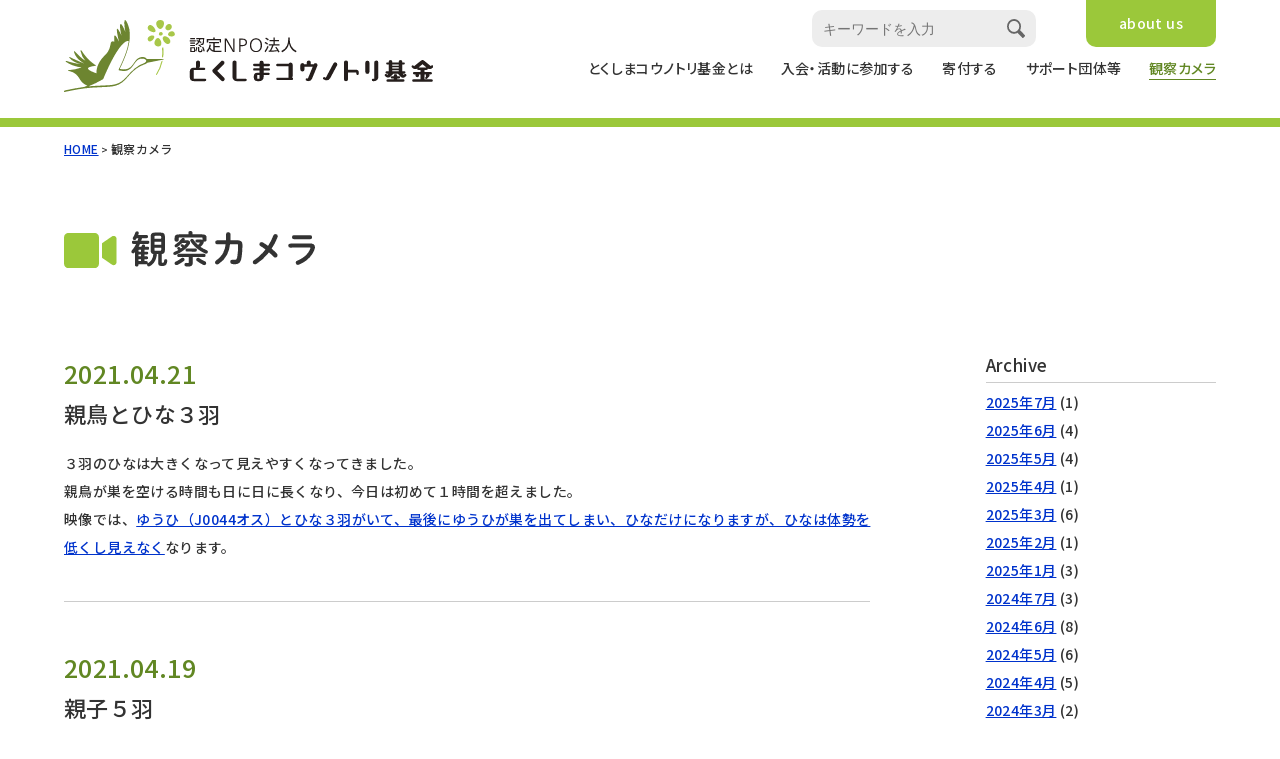

--- FILE ---
content_type: text/html; charset=UTF-8
request_url: https://www.t-stork.jp/camera/page/33/
body_size: 5353
content:
<!doctype html>
<html lang="ja">

<head>
    <meta charset="UTF-8">
    <meta http-equiv="X-UA-Compatible" content="IE=edge">
    <meta name="viewport" content="width=device-width, initial-scale=1">
    <meta name="format-detection" content="telephone=no">

    <title>観察カメラ | 認定NPO法人 とくしまコウノトリ基金</title>

    <meta name="author" content="NPO Tokushima Stork Fund">
    <meta name="keywords" content="徳島,コウノトリ,鳴門,レンコン,希少鳥類,SDGs,ビオトープ,地域農業,地域経済,活性化">
    <meta name="description" content="コウノトリの保護をとおした地域農業や地域経済の活性化を目的に、様々な取り組みを行なっています。">
    <meta name="copyright" content="&copy; NPO Tokushima Stork Fund">

    <!-- OGP -->
<meta property="og:type" content="article">
<meta property="og:description" content="コウノトリの保護をとおした地域農業や地域経済の活性化を目的に、様々な取り組みを行なっています。" />
<meta property="og:title" content="観察カメラ | 認定NPO法人 とくしまコウノトリ基金">
<meta property="og:url" content="https://www.t-stork.jp/camera/page/33/">
<meta property="og:image" content="https://www.t-stork.jp/og-image.png">
<meta property="og:site_name" content="認定NPO法人 とくしまコウノトリ基金">
<meta property="og:locale" content="ja_JP" />
<meta property="fb:app_id" content="2373734729609192" />
<!-- /OGP -->
    <!-- css -->
    <link href="https://fonts.googleapis.com/css?family=Noto+Sans+JP:500&display=swap" rel="stylesheet">
    <link href="https://cdnjs.cloudflare.com/ajax/libs/font-awesome/7.0.0/css/all.min.css" rel="stylesheet" type="text/css">

    <link href="https://www.t-stork.jp/wp-content/themes/kounotori/css/style.css?20221228" rel="stylesheet">
    <link href="https://www.t-stork.jp/wp-content/themes/kounotori/style.css" rel="stylesheet">

    <link rel="shortcut icon" href="https://www.t-stork.jp/favicon.ico" type="image/x-icon">
    <link rel="apple-touch-icon" href="https://www.t-stork.jp/apple-touch-icon.png" sizes="180x180">
    <link rel="icon" type="image/png" href="https://www.t-stork.jp/android-touch-icon.png" sizes="192x192">

    <!-- Google Tag Manager -->
    <script>
    (function(w, d, s, l, i) {
        w[l] = w[l] || [];
        w[l].push({
            'gtm.start': new Date().getTime(),
            event: 'gtm.js'
        });
        var f = d.getElementsByTagName(s)[0],
            j = d.createElement(s),
            dl = l != 'dataLayer' ? '&l=' + l : '';
        j.async = true;
        j.src =
            'https://www.googletagmanager.com/gtm.js?id=' + i + dl;
        f.parentNode.insertBefore(j, f);
    })(window, document, 'script', 'dataLayer', 'GTM-K5W52M4');
    </script>
    <!-- End Google Tag Manager -->

    <link rel='dns-prefetch' href='//s.w.org' />
<link rel="alternate" type="application/rss+xml" title="認定NPO法人 とくしまコウノトリ基金 &raquo; フィード" href="https://www.t-stork.jp/feed/" />
<link rel="alternate" type="application/rss+xml" title="認定NPO法人 とくしまコウノトリ基金 &raquo; コメントフィード" href="https://www.t-stork.jp/comments/feed/" />
<link rel="alternate" type="application/rss+xml" title="認定NPO法人 とくしまコウノトリ基金 &raquo; 観察カメラ フィード" href="https://www.t-stork.jp/camera/feed/" />
<link rel='stylesheet' id='wp-block-library-css'  href='https://www.t-stork.jp/wp-includes/css/dist/block-library/style.min.css?ver=5.2.21' type='text/css' media='all' />
<script type='text/javascript' src='https://www.t-stork.jp/wp-includes/js/jquery/jquery.js?ver=1.12.4-wp'></script>
<script type='text/javascript' src='https://www.t-stork.jp/wp-includes/js/jquery/jquery-migrate.min.js?ver=1.4.1'></script>
<link rel='https://api.w.org/' href='https://www.t-stork.jp/wp-json/' />
</head>

<body class="archive paged post-type-archive post-type-archive-camera paged-33 post-type-paged-33">
    <!-- Google Tag Manager (noscript) -->
    <noscript><iframe src="https://www.googletagmanager.com/ns.html?id=GTM-K5W52M4" height="0" width="0"
            style="display:none;visibility:hidden"></iframe></noscript>
    <!-- End Google Tag Manager (noscript) -->

    <header>
        <h1><a href="https://www.t-stork.jp"><img src="https://www.t-stork.jp/wp-content/themes/kounotori/images/logo.svg"
                    alt="認定NPO法人とくしまコウノトリ基金" /></a></h1>
        <div class="menu-container">
            <div id="sp_btn">
                <span></span>
                <span></span>
                <span></span>
            </div>
            <nav class="gNav">
                <div class="gNav__inner">
                    <ul>
                        <li><a href="https://www.t-stork.jp">HOME</a></li>
                        <li><a href="https://www.t-stork.jp/about/">とくしまコウノトリ基金とは</a></li>
                        <li><a href="https://www.t-stork.jp/request/">入会・活動に参加する</a></li>
                        <li><a href="https://www.t-stork.jp/support/">寄付する</a></li>
                        <li><a href="https://www.t-stork.jp/members/">サポート団体等</a></li>
                        <li><a href="https://www.t-stork.jp/camera/">観察カメラ</a></li>
                        <li class="request">
                            <ul>
                                <li><a href="https://www.t-stork.jp/about_en/">about us</a></li>
                            </ul>
                        </li>
                    </ul>

                    <div class="gnav-search">
                        <form action="https://www.t-stork.jp/" method="get">
                            <div class="form-search">
                                <button class="form-search__button"><img
                                        src="https://www.t-stork.jp/wp-content/themes/kounotori/images/icon_search.svg"
                                        alt="検索"></button>
                                <input class="form-search__input" type="text" name="s"
                                    value="" placeholder="キーワードを入力">
                            </div>
                        </form>
                    </div>
                </div>
            </nav>
        </div>
    </header>


        <!-- パンくず -->
    <div id="pankuzu">
        <ul>
            <!-- Breadcrumb NavXT 6.3.0 -->
<li><a href="https://www.t-stork.jp">HOME</a></li> &gt; <li>観察カメラ</li>        </ul>
    </div>
    
<h1 id="ttl-camera"><img src="https://www.t-stork.jp/wp-content/themes/kounotori/images/ttl_camera.svg" alt="観察カメラ"/></h1>

<!-- 観察カメラ --> 
<div id="camera-main">
    <!-- メインエリア --> 
    <div id="L-camera">
        				<article>
			<time>2021.04.21</time>
			 <h1>親鳥とひな３羽</h1>
			 
<p>３羽のひなは大きくなって見えやすくなってきました。<br>親鳥が巣を空ける時間も日に日に長くなり、今日は初めて１時間を超えました。<br>映像では、<a href="https://youtu.be/EHTMpGVwMgE">ゆうひ（J0044オス）とひな３羽がいて、最後にゆうひが巣を出てしまい、ひなだけになりますが、ひなは体勢を低くし見えなく</a>なります。</p>
		</article>
				<article>
			<time>2021.04.19</time>
			 <h1>親子５羽</h1>
			 
<p>両親とひな３羽がいっしょに写りました。<br><a href="https://youtu.be/IDZ5fFKn7EI">父親ゆうひ（J0044）とひな（見えているのは２羽）がいる巣に母親あさひ（J0480）が戻ると同時にひな３羽が頭を出して、一瞬ですが親子５羽が見えます。直後にゆうひは巣を出て行き、あさひによる吐き出し給餌が始まります。</a></p>
		</article>
				<article>
			<time>2021.04.17</time>
			 <h1>ゆうひ傘になる</h1>
			 
<p>ひなが小さいうちは、親鳥は自らの体で日差しが強い時は陰をつくってやり、雨のときは傘になってやります。<br>今日は朝から断続的に冷たい雨。映像では、小雨の中、<a href="https://youtu.be/_5w8uHij3ic">ゆうひ（J0044オス）が足元のひなの上で翼を少し広げて傘になり、やがてひなを抱いてやります。</a></p>
		</article>
				<article>
			<time>2021.04.14</time>
			 <h1>初めて親が巣を空ける</h1>
			 
<p>産卵後４６日間、親鳥は巣を空けませんでした。親鳥がいないと、卵や小さな雛は、たちどころにカラスやトビなど襲われるでしょう。<br>今日は産卵後初めて、２回計１０分間余り、巣を留守にしました。<br>映像では、<a href="https://youtu.be/HE6f6dNnO-M">ひなを抱いていたゆうひ（J0044オス）が立ち上がった時ひなが３羽見え、その後ゆうひは巣を離れます。</a></p>
		</article>
				<article>
			<time>2021.04.09</time>
			 <h1>ひな３羽</h1>
			 
<p>今年のひなは３羽いるのを確認していますが、今のところ観察カメラのアングルでは、なかなか３羽同時に写りません。<br>今日は、<a href="https://youtu.be/HR7INOJPO5Q">カメラの時計で13：55：50前後に、ほんの一瞬、３羽が写り</a>ました。</p>
		</article>
				<article>
			<time>2021.04.03</time>
			 <h1>２対３の攻防と椅子取りゲーム</h1>
			 
<p>昨日卵が孵化したばかりだと言うのに、またも侵入者が巣に大接近。今日は３羽で押しかけて来て、しつこく巣にまとわりつきました。<br><a href="https://youtu.be/Ef2amnj8rjo">映像（３分余りあります）</a>では、あさひ（J0480メス）がひなを抱いているところへ、ゆうひ（J0044オス）が緊急帰還し、ペアで警戒のクラッタリング。３羽の侵入者グループが次々と巣に接近し、鳴門板東ペアが防御します。<br>それでも、侵入者たちは退散せず巣の近くの２本のコンクリート柱にとまりますが、３羽で椅子取りゲームのようになります。ゆうひは巣を飛び立ち１羽を追い出しコンクリート柱を奪還し、最後は残る１羽も追い出します。</p>
		</article>
				        
        <!--ページャー-->
		<div class="pager">
			<a class="prev page-numbers" href="https://www.t-stork.jp/camera/page/32/">«</a>
<a class='page-numbers' href='https://www.t-stork.jp/camera/'>1</a>
<span class="page-numbers dots">&hellip;</span>
<a class='page-numbers' href='https://www.t-stork.jp/camera/page/28/'>28</a>
<a class='page-numbers' href='https://www.t-stork.jp/camera/page/29/'>29</a>
<a class='page-numbers' href='https://www.t-stork.jp/camera/page/30/'>30</a>
<a class='page-numbers' href='https://www.t-stork.jp/camera/page/31/'>31</a>
<a class='page-numbers' href='https://www.t-stork.jp/camera/page/32/'>32</a>
<span aria-current='page' class='page-numbers current'>33</span>
<a class='page-numbers' href='https://www.t-stork.jp/camera/page/34/'>34</a>
<a class='page-numbers' href='https://www.t-stork.jp/camera/page/35/'>35</a>
<a class='page-numbers' href='https://www.t-stork.jp/camera/page/36/'>36</a>
<a class='page-numbers' href='https://www.t-stork.jp/camera/page/37/'>37</a>
<a class='page-numbers' href='https://www.t-stork.jp/camera/page/38/'>38</a>
<span class="page-numbers dots">&hellip;</span>
<a class='page-numbers' href='https://www.t-stork.jp/camera/page/60/'>60</a>
<a class="next page-numbers" href="https://www.t-stork.jp/camera/page/34/">»</a>		</div>
        
    </div>
    <!-- ナビゲーション --> 
    <div id="R-camera">
        <h2>Archive</h2>
        <ul>
				<li><a href='https://www.t-stork.jp/camera/date/2025/07/'>2025年7月</a>&nbsp;(1)</li>
	<li><a href='https://www.t-stork.jp/camera/date/2025/06/'>2025年6月</a>&nbsp;(4)</li>
	<li><a href='https://www.t-stork.jp/camera/date/2025/05/'>2025年5月</a>&nbsp;(4)</li>
	<li><a href='https://www.t-stork.jp/camera/date/2025/04/'>2025年4月</a>&nbsp;(1)</li>
	<li><a href='https://www.t-stork.jp/camera/date/2025/03/'>2025年3月</a>&nbsp;(6)</li>
	<li><a href='https://www.t-stork.jp/camera/date/2025/02/'>2025年2月</a>&nbsp;(1)</li>
	<li><a href='https://www.t-stork.jp/camera/date/2025/01/'>2025年1月</a>&nbsp;(3)</li>
	<li><a href='https://www.t-stork.jp/camera/date/2024/07/'>2024年7月</a>&nbsp;(3)</li>
	<li><a href='https://www.t-stork.jp/camera/date/2024/06/'>2024年6月</a>&nbsp;(8)</li>
	<li><a href='https://www.t-stork.jp/camera/date/2024/05/'>2024年5月</a>&nbsp;(6)</li>
	<li><a href='https://www.t-stork.jp/camera/date/2024/04/'>2024年4月</a>&nbsp;(5)</li>
	<li><a href='https://www.t-stork.jp/camera/date/2024/03/'>2024年3月</a>&nbsp;(2)</li>
	<li><a href='https://www.t-stork.jp/camera/date/2024/02/'>2024年2月</a>&nbsp;(4)</li>
	<li><a href='https://www.t-stork.jp/camera/date/2024/01/'>2024年1月</a>&nbsp;(5)</li>
	<li><a href='https://www.t-stork.jp/camera/date/2023/12/'>2023年12月</a>&nbsp;(1)</li>
	<li><a href='https://www.t-stork.jp/camera/date/2023/11/'>2023年11月</a>&nbsp;(1)</li>
	<li><a href='https://www.t-stork.jp/camera/date/2023/10/'>2023年10月</a>&nbsp;(1)</li>
	<li><a href='https://www.t-stork.jp/camera/date/2023/08/'>2023年8月</a>&nbsp;(2)</li>
	<li><a href='https://www.t-stork.jp/camera/date/2023/07/'>2023年7月</a>&nbsp;(3)</li>
	<li><a href='https://www.t-stork.jp/camera/date/2023/06/'>2023年6月</a>&nbsp;(4)</li>
	<li><a href='https://www.t-stork.jp/camera/date/2023/05/'>2023年5月</a>&nbsp;(4)</li>
	<li><a href='https://www.t-stork.jp/camera/date/2023/04/'>2023年4月</a>&nbsp;(3)</li>
	<li><a href='https://www.t-stork.jp/camera/date/2023/03/'>2023年3月</a>&nbsp;(7)</li>
	<li><a href='https://www.t-stork.jp/camera/date/2023/02/'>2023年2月</a>&nbsp;(5)</li>
	<li><a href='https://www.t-stork.jp/camera/date/2023/01/'>2023年1月</a>&nbsp;(5)</li>
	<li><a href='https://www.t-stork.jp/camera/date/2022/12/'>2022年12月</a>&nbsp;(4)</li>
	<li><a href='https://www.t-stork.jp/camera/date/2022/11/'>2022年11月</a>&nbsp;(3)</li>
	<li><a href='https://www.t-stork.jp/camera/date/2022/10/'>2022年10月</a>&nbsp;(1)</li>
	<li><a href='https://www.t-stork.jp/camera/date/2022/07/'>2022年7月</a>&nbsp;(5)</li>
	<li><a href='https://www.t-stork.jp/camera/date/2022/06/'>2022年6月</a>&nbsp;(10)</li>
	<li><a href='https://www.t-stork.jp/camera/date/2022/05/'>2022年5月</a>&nbsp;(4)</li>
	<li><a href='https://www.t-stork.jp/camera/date/2022/04/'>2022年4月</a>&nbsp;(6)</li>
	<li><a href='https://www.t-stork.jp/camera/date/2022/03/'>2022年3月</a>&nbsp;(7)</li>
	<li><a href='https://www.t-stork.jp/camera/date/2022/02/'>2022年2月</a>&nbsp;(8)</li>
	<li><a href='https://www.t-stork.jp/camera/date/2022/01/'>2022年1月</a>&nbsp;(9)</li>
	<li><a href='https://www.t-stork.jp/camera/date/2021/12/'>2021年12月</a>&nbsp;(5)</li>
	<li><a href='https://www.t-stork.jp/camera/date/2021/11/'>2021年11月</a>&nbsp;(3)</li>
	<li><a href='https://www.t-stork.jp/camera/date/2021/10/'>2021年10月</a>&nbsp;(5)</li>
	<li><a href='https://www.t-stork.jp/camera/date/2021/09/'>2021年9月</a>&nbsp;(2)</li>
	<li><a href='https://www.t-stork.jp/camera/date/2021/08/'>2021年8月</a>&nbsp;(2)</li>
	<li><a href='https://www.t-stork.jp/camera/date/2021/07/'>2021年7月</a>&nbsp;(5)</li>
	<li><a href='https://www.t-stork.jp/camera/date/2021/06/'>2021年6月</a>&nbsp;(11)</li>
	<li><a href='https://www.t-stork.jp/camera/date/2021/05/'>2021年5月</a>&nbsp;(9)</li>
	<li><a href='https://www.t-stork.jp/camera/date/2021/04/'>2021年4月</a>&nbsp;(11)</li>
	<li><a href='https://www.t-stork.jp/camera/date/2021/03/'>2021年3月</a>&nbsp;(7)</li>
	<li><a href='https://www.t-stork.jp/camera/date/2021/02/'>2021年2月</a>&nbsp;(8)</li>
	<li><a href='https://www.t-stork.jp/camera/date/2021/01/'>2021年1月</a>&nbsp;(9)</li>
	<li><a href='https://www.t-stork.jp/camera/date/2020/12/'>2020年12月</a>&nbsp;(5)</li>
	<li><a href='https://www.t-stork.jp/camera/date/2020/11/'>2020年11月</a>&nbsp;(5)</li>
	<li><a href='https://www.t-stork.jp/camera/date/2020/10/'>2020年10月</a>&nbsp;(6)</li>
	<li><a href='https://www.t-stork.jp/camera/date/2020/09/'>2020年9月</a>&nbsp;(7)</li>
	<li><a href='https://www.t-stork.jp/camera/date/2020/08/'>2020年8月</a>&nbsp;(11)</li>
	<li><a href='https://www.t-stork.jp/camera/date/2020/07/'>2020年7月</a>&nbsp;(14)</li>
	<li><a href='https://www.t-stork.jp/camera/date/2020/06/'>2020年6月</a>&nbsp;(17)</li>
	<li><a href='https://www.t-stork.jp/camera/date/2020/05/'>2020年5月</a>&nbsp;(10)</li>
	<li><a href='https://www.t-stork.jp/camera/date/2020/04/'>2020年4月</a>&nbsp;(14)</li>
	<li><a href='https://www.t-stork.jp/camera/date/2020/03/'>2020年3月</a>&nbsp;(8)</li>
	<li><a href='https://www.t-stork.jp/camera/date/2020/02/'>2020年2月</a>&nbsp;(6)</li>
	<li><a href='https://www.t-stork.jp/camera/date/2020/01/'>2020年1月</a>&nbsp;(12)</li>
	<li><a href='https://www.t-stork.jp/camera/date/2019/12/'>2019年12月</a>&nbsp;(2)</li>
	<li><a href='https://www.t-stork.jp/camera/date/2019/11/'>2019年11月</a>&nbsp;(7)</li>
	<li><a href='https://www.t-stork.jp/camera/date/2019/10/'>2019年10月</a>&nbsp;(6)</li>
	<li><a href='https://www.t-stork.jp/camera/date/2019/09/'>2019年9月</a>&nbsp;(3)</li>
	<li><a href='https://www.t-stork.jp/camera/date/2019/08/'>2019年8月</a>&nbsp;(3)</li>
		</ul>
    </div>
</div>
    

<p id="page-top">
    <img src="https://www.t-stork.jp/wp-content/themes/kounotori/images/btn_pagetop.svg" alt="ページトップへ" />
</p>


<footer>
    <div class="footer-inner">
        <div class="footer-nav">
            <ul class="footer-nav__site-nav">
                <li><a href="https://www.t-stork.jp">HOME</a></li>
                <li><a href="https://www.t-stork.jp/about/">とくしまコウノトリ基金とは</a></li>
                <li><a href="https://www.t-stork.jp/request/">入会・活動に参加する</a></li>
                <li><a href="https://www.t-stork.jp/support/">寄付する</a></li>
                <li><a href="https://www.t-stork.jp/members/">サポート団体等</a></li>
                <li><a href="https://www.t-stork.jp/camera/">観察カメラ</a></li>
                <li class="footer-nav__request">
                    <ul>
                        <li><a href="https://www.t-stork.jp/about_en/">about us</a></li>
                    </ul>
                </li>
            </ul>

            <ul class="footer-nav__socials">
                <li>
                    <a href="https://www.facebook.com/kounotori.kikin" target="_blank">
                        <i class="fab fa-facebook-square footer-nav__social-icon"></i> Facebook
                    </a>
                </li>
                <li>
                    <a href="https://www.instagram.com/kounotori_kikin/" target="_blank">
                        <i class="fab fa-instagram footer-nav__social-icon"></i> Instagram
                    </a>
                </li>
                <li>
                    <a href="https://www.youtube.com/@%E3%81%A8%E3%81%8F%E3%81%97%E3%81%BE%E3%82%B3%E3%82%A6%E3%83%8E%E3%83%88%E3%83%AA%E5%9F%BA%E9%87%91"
                        target="_blank">
                        <i class="fab fa-youtube footer-nav__social-icon"></i> YouTube
                    </a>
                </li>
            </ul>
        </div>

        <div class="footer-company">
            <img src="https://www.t-stork.jp/wp-content/themes/kounotori/images/logo2.svg" alt="認定NPO法人とくしまコウノトリ基金" />
            <address>
                〒779-0223<br>
                徳島県鳴門市大麻町川崎394番地<br>板東南ふれあいセンター<br>
                <span data-action="call" data-tel="09028256721" class="tel">TEL.090-2825-6721</span>
            </address>
        </div>

        <p class="footer-copyright">&copy; Non-Profit Organization Tokushima Stork Fund <span>All Rights
                Reserved.</span></p>
    </div>
</footer>



<!-- JavaScript -->
<script type="text/javascript" src="https://www.t-stork.jp/wp-content/themes/kounotori/js/jquery.easing.1.3.js"></script>
<script type="text/javascript" src="https://www.t-stork.jp/wp-content/themes/kounotori/js/common.js?210416"></script>


<script type='text/javascript' src='https://www.t-stork.jp/wp-includes/js/wp-embed.min.js?ver=5.2.21'></script>

</body>

</html>

--- FILE ---
content_type: text/css
request_url: https://www.t-stork.jp/wp-content/themes/kounotori/css/style.css?20221228
body_size: 9047
content:
html,body,div,span,applet,object,iframe,h1,h2,h3,h4,h5,h6,p,blockquote,pre,a,abbr,acronym,address,big,cite,code,del,dfn,em,img,ins,kbd,q,s,samp,small,strike,strong,sub,sup,tt,var,b,u,i,center,dl,dt,dd,ol,ul,li,fieldset,form,label,legend,table,caption,tbody,tfoot,thead,tr,th,td,article,aside,canvas,details,embed,figure,figcaption,footer,header,hgroup,menu,nav,output,ruby,section,summary,time,mark,audio,video{margin:0;padding:0;border:0;font-size:100%;font:inherit;vertical-align:baseline}article,aside,details,figcaption,figure,footer,header,hgroup,menu,nav,section{display:block}body{line-height:1}ol,ul{list-style:none}blockquote,q{quotes:none}blockquote:before,blockquote:after,q:before,q:after{content:"";content:none}table{border-collapse:collapse;border-spacing:0}ruby{ruby-align:distribute-space;ruby-overhang:auto;ruby-position:above}html{color:#333;font-size:62.5%}html,body{position:relative}body{color:#333;font-family:"Noto Sans JP",sans-serif;letter-spacing:.04em;line-height:2;margin:auto;position:relative;-webkit-font-smoothing:antialiased;-moz-osx-font-smoothing:grayscale}a{transition:all .2s cubic-bezier(0.39, 0.575, 0.565, 1) 0s;color:#03c}a:hover{opacity:.4;text-decoration:none}p{font-size:1.4rem;text-align:justify}#pageloading-wrap{background:#fff;width:100%;height:100%;position:fixed;top:0;left:0;text-align:center;display:table;z-index:100000}#pageloading-icon{display:table-cell;vertical-align:middle}.fadein{opacity:0;transform:translateY(20px);transition:all 1s}header{width:90%;max-width:1200px;margin:0 auto}@media print,screen and (min-width: 1000px){header{display:flex;flex-wrap:nowrap;justify-content:space-between;align-items:center;padding:20px 0;position:relative}}header h1,header p{width:80%;max-width:280px;margin:10px 0}@media print,screen and (min-width: 1000px){header h1,header p{max-width:456px;width:32%;margin:0;z-index:9999}}header h1 img,header p img{width:100%;height:auto}@media print,screen and (min-width: 1000px){header div.menu-container{width:60%}}.gNav{background-color:#9bc83a;height:100%;left:0;position:fixed;top:0;width:100%;display:none;z-index:9998;padding-top:60px;font-size:1.4rem;font-feature-settings:"palt"}@media print,screen and (min-width: 1000px){.gNav{display:block !important;padding-top:0;height:auto;background:none;position:inherit;top:inherit;left:inherit}}.gNav .gNav__inner{position:absolute;top:45%;left:0;right:0;width:90%;margin:0 auto;transform:translateY(-45%);-ms-transform:translateY(-45%);-webkit-transform:translateY(-45%)}@media print,screen and (min-width: 1000px){.gNav .gNav__inner{width:100%;margin:20px 0 0;position:inherit;top:inherit;left:inherit;right:inherit;transform:none}}.gNav .gNav__inner>ul{margin:0;padding:0;list-style:none}@media print,screen and (min-width: 1000px){.gNav .gNav__inner>ul{display:flex;flex-wrap:nowrap;justify-content:flex-end}}.gNav .gNav__inner>ul>li{border-bottom:1px solid #d5e8ac}.gNav .gNav__inner>ul>li a{box-sizing:border-box;padding:10px;width:100%;display:block;text-decoration:none;color:#fff;text-align:center}@media print,screen and (min-width: 1000px){.gNav .gNav__inner>ul>li a{text-align:center;line-height:1.5;padding:0;color:#333}}.gNav .gNav__inner>ul>li a:hover{opacity:.4}.gNav .gNav__inner>ul>li a span{display:none}@media print,screen and (min-width: 1000px){.gNav .gNav__inner>ul>li a span{display:block;color:#9bc83a;font-size:1.2rem}}@media print,screen and (min-width: 1000px){.page-id-11 .gNav .gNav__inner>ul>li:nth-of-type(2) a{color:#618723;border-bottom:1px solid #618723}.page-id-1890 .gNav .gNav__inner>ul>li:nth-of-type(4) a{color:#618723;border-bottom:1px solid #618723}.post-type-archive-camera .gNav .gNav__inner>ul>li:nth-of-type(6) a,.single-camera .gNav .gNav__inner>ul>li:nth-of-type(6) a{color:#618723;border-bottom:1px solid #618723}.page-id-111 .gNav .gNav__inner>ul>li:nth-of-type(5) a{color:#618723;border-bottom:1px solid #618723}.page-id-13 .gNav .gNav__inner>ul>li:nth-of-type(3) a{color:#618723;border-bottom:1px solid #618723}}@media print,screen and (min-width: 1000px){.gNav .gNav__inner>ul>li{padding:0;margin:0;box-sizing:border-box;border:none;margin-left:4%;white-space:nowrap}.gNav .gNav__inner>ul>li:first-child{display:none}.gNav .gNav__inner>ul>li.request{position:absolute;right:0;top:0;margin:0}.gNav .gNav__inner>ul>li.request a{color:#fff;background-color:#9bc83a;display:block;padding:13px 20px;border-radius:0 0 10px 10px;box-sizing:border-box}.gNav .gNav__inner>ul>li.request a:hover{opacity:.4}}.gnav-search{margin-top:30px}@media print,screen and (min-width: 1000px){.gnav-search{position:absolute;top:10px;right:180px;width:224px;margin-top:0}}#sp_btn{height:40px;position:absolute;right:25px;top:12px;width:40px;z-index:9999;display:block;border:1px solid #9bc83a;border-radius:40px;background-color:#fff}#sp_btn span{background:#9bc83a none repeat scroll 0 0;display:block;height:2px;border-radius:3px;left:8px;position:absolute;transition:all .3s cubic-bezier(0.68, -0.55, 0.265, 1.55) 0s;width:24px}#sp_btn span:nth-child(1){top:10px}#sp_btn span:nth-child(2){top:18px}#sp_btn span:nth-child(3){top:26px}#sp_btn.open span:nth-child(1){top:19px;transform:rotate(45deg);-ms-transform:rotate(45deg);-webkit-transform:rotate(45deg)}#sp_btn.open span:nth-child(2){opacity:0}#sp_btn.open span:nth-child(3){top:19px;transform:rotate(-45deg);-ms-transform:rotate(-45deg);-webkit-transform:rotate(-45deg)}@media print,screen and (min-width: 1000px){#sp_btn{display:none}}#page-top{width:60px;height:60px;position:fixed;bottom:20px;right:5px;z-index:9997;cursor:pointer;display:none}@media print,screen and (min-width: 768px){#page-top{width:80px;height:80px}}#pankuzu{border-top:9px solid #9bc83a}#pankuzu ul{width:90%;margin:0 auto;max-width:1200px;padding:10px 0}#pankuzu ul li{display:inline-block;font-size:1.2rem}#pankuzu ul li span{margin:0 5px}footer{background-color:#f1f1f1}footer .footer-inner{width:90%;max-width:1200px;margin:0 auto;text-align:center;padding:20px 0;position:relative;font-feature-settings:"palt"}@media print,screen and (min-width: 1000px){footer .footer-inner{display:flex;justify-content:space-between;position:relative}}footer .footer-nav{font-size:1.4rem}@media print,screen and (min-width: 1000px){footer .footer-nav{order:2;width:70%}}footer .footer-nav a{color:#333;text-decoration:none}footer .footer-nav .footer-nav__site-nav{margin-bottom:30px}@media print,screen and (min-width: 1000px){footer .footer-nav .footer-nav__site-nav{display:flex;justify-content:flex-end;position:relative;padding-top:100px}footer .footer-nav .footer-nav__site-nav>:nth-child(n+2){margin-left:3.8%}}@media print,screen and (min-width: 1000px){footer .footer-nav .footer-nav__request{position:absolute;top:0;right:0}footer .footer-nav .footer-nav__request>ul{display:flex}footer .footer-nav .footer-nav__request>ul li{margin-left:10px}footer .footer-nav .footer-nav__request a{color:#fff;background-color:#9bc83a;display:block;padding:10px 20px;border-radius:10px;box-sizing:border-box}}footer .footer-nav .footer-nav__socials{display:flex;justify-content:center;margin-bottom:30px;margin-left:-3.8%}@media print,screen and (min-width: 1000px){footer .footer-nav .footer-nav__socials{justify-content:flex-end}}footer .footer-nav .footer-nav__socials>*{padding-left:3.8%}footer .footer-nav .footer-nav__social-icon{vertical-align:text-bottom;font-size:20px}footer .footer-company img{width:100%;height:auto;max-width:326px}footer .footer-company address{font-size:1.4rem}footer .footer-copyright{text-align:center;font-size:1.2rem;margin:30px 0 0}footer .footer-copyright span{display:block}@media print,screen and (min-width: 1000px){footer .footer-copyright{position:absolute;bottom:10px;right:0}footer .footer-copyright span{display:inline}}.c-button{box-sizing:border-box;display:inline-block;padding:10px 40px;border:1px solid #9bc83a;border-radius:10px;text-align:center;text-decoration:none;font-size:1.4rem;color:#618723;cursor:pointer;-webkit-appearance:none}.c-button--primary{background-color:#9bc83a;color:#fff}.c-heading--h3{font-size:1.7rem;color:#618723;padding-bottom:5px;border-bottom:1px solid #ccc}.c-list{margin:0;padding:0;list-style:none}.c-list>::before{content:"";position:relative;left:-20px;width:25px;height:1.5em;margin-bottom:-1.5em;display:list-item;list-style-position:inside;text-align:right}.c-list--disc>*{padding-left:20px}.c-list--disc>::before{list-style-type:disc}[hidden],.c-hidden{display:none !important}@media print,screen and (min-width: 1000px){.c-hidden--l{display:none !important}}@media print,screen and (min-width: 768px){.c-hidden--m{display:none !important}}@media print,screen and (min-width: 600px){.c-hidden--s{display:none !important}}@media print,screen and (max-width: 999px){.c-visible--l{display:none !important}}@media print,screen and (max-width: 767px){.c-visible--m{display:none !important}}@media print,screen and (max-width: 599px){.c-visible--s{display:none !important}}.c-section{padding-top:30px;padding-bottom:30px}.c-post-date{line-height:1.2;font-size:2.2rem;color:#618723}.c-category-label{display:inline-block;padding:2px 15px;background-color:#d7e9b0;border-radius:20px;text-align:center;white-space:nowrap;font-size:1.2rem}.c-page-title{width:90%;max-width:1200px;margin:20px auto 40px}@media print,screen and (min-width: 768px){.c-page-title{margin:60px auto 80px}}.c-page-title img{max-width:100%;height:auto;vertical-align:middle}.c-page-copy{width:100%;margin-bottom:20px}@media print,screen and (min-width: 768px){.c-page-copy{margin-bottom:50px}}.c-iframe-container{position:relative;padding-bottom:56.25%;height:0;overflow:hidden}.c-iframe-container>iframe{position:absolute;top:0;left:0;width:100%;height:100%}div.s-wrap{width:100%;height:auto;margin:0 auto;position:relative;overflow:hidden}div.s-wrap h2{display:none;max-width:290px;width:40%;position:absolute;top:5%;left:10%;z-index:9990}div.s-wrap h2 img{width:100%;height:auto;filter:drop-shadow(2px 2px 3px #333)}@media print,screen and (min-width: 1000px){div.s-wrap h2{display:block}}ul.slider li img{width:100%;height:auto}#wrap-info{width:90%;margin:10px auto;max-width:1200px}@media print,screen and (min-width: 1000px){#wrap-info{display:flex;justify-content:space-between}}article#news h2 img{max-width:100%;height:auto}article#news ul li{line-height:1.6;margin:10px 0 0;padding-bottom:5px;border-bottom:1px solid #ccc}article#news ul li span{font-size:1.2rem;background-color:#d7e9b0;width:20%;min-width:86px;white-space:nowrap;text-align:center;border-radius:20px;padding:2px 20px;display:block;margin-bottom:5px}@media print,screen and (min-width: 768px){article#news ul li span{display:inline;margin:0 5px 0 0;vertical-align:top;width:auto}}article#news ul li time{font-size:1.2rem;display:inline-block;vertical-align:top;margin:2px 10px 0 0}article#news ul li a{font-size:1.4rem;display:inline-block;width:70%}@media print,screen and (min-width: 768px){article#news ul li a{width:auto}}article#kounotori-info h2 img{width:184px;height:auto}article#kounotori-info ul#camera li{line-height:1.6;margin:10px 0 0;padding-bottom:5px;border-bottom:1px solid #ccc}article#kounotori-info ul#camera li span{font-size:1.2rem;background-color:#00b8ee;width:20%;min-width:86px;white-space:nowrap;text-align:center;border-radius:20px;padding:2px 20px;display:block;margin-bottom:5px;color:#fff}@media print,screen and (min-width: 768px){article#kounotori-info ul#camera li span{display:inline;margin:0 5px 0 0;vertical-align:top}}article#kounotori-info ul#camera li time{font-size:1.2rem;display:inline-block;vertical-align:top;margin:2px 10px 0 0}article#kounotori-info ul#camera li a{font-size:1.4rem;display:inline-block;width:70%}@media print,screen and (min-width: 768px){article#kounotori-info ul#camera li a{width:auto}}article#kounotori-info ul#jyoukyou-pdf{border-bottom:1px solid #ccc;padding:0 0 10px}article#kounotori-info ul#jyoukyou-pdf li{font-size:1.4rem;line-height:1.6;margin-top:10px}article#kounotori-info ul#jyoukyou-pdf li i{font-size:2.2rem;margin:0 5px 0 0;vertical-align:middle}article#kounotori-info h3{font-size:1.4rem;margin:10px 0 0}article#kounotori-info h3 i{font-size:1.7rem;margin:0 5px 3px 0;vertical-align:middle}article#kounotori-info ul#k-link li{font-size:1.4rem;list-style:disc;list-style-position:inside;margin-left:14px}article#news h2,article#kounotori-info h2{text-align:center;margin:60px 0 30px}@media print,screen and (min-width: 1000px){article#news h2,article#kounotori-info h2{text-align:left}}article#news div,article#kounotori-info div{text-align:right}@media print,screen and (min-width: 1000px){article#news div,article#kounotori-info div{position:absolute;top:32px;right:0}}article#news div a,article#kounotori-info div a{font-size:1.7rem;border-bottom:2px solid #333;text-decoration:none;color:#333;display:inline-block;margin:20px 0 50px}@media print,screen and (min-width: 1000px){article#news,article#kounotori-info{width:45%;position:relative}}.btn-more{text-align:center;margin:30px 0}.btn-more a{font-size:1.7rem;color:#fff;text-align:center;display:inline-block;background-color:#9bc83a;border-radius:10px;text-decoration:none;padding:10px 50px;box-sizing:border-box}.white a{background-color:#fff;color:#618723}.white a:hover{opacity:1;background-color:#618723;color:#fff}@media print,screen and (min-width: 768px){.top__btn-more{text-align:left}}article#kikin{width:90%;margin:60px auto;max-width:1000px}article#kikin>:first-child h2{width:100%;max-width:388px;margin:0 auto 30px}article#kikin>:first-child h2 img{width:100%;height:auto}article#kikin>:first-child h3{margin-bottom:14px}article#kikin>:first-child h3 img{width:240px;height:auto}article#kikin>:first-child p{font-size:1.4rem}article#kikin>:last-child>img{width:100%;height:auto}article#kikin .top-kikin__caption{display:flex;justify-content:flex-end;margin-top:20px}@media print,screen and (min-width: 768px){article#kikin{display:flex;justify-content:space-between;align-items:flex-start}article#kikin>*{width:48%}article#kikin>:first-child h2{margin:0 0 30px}}.top-buy-donated-goods{width:90%;max-width:1000px;margin:60px auto;padding-top:60px;border-top:1px solid #9bc83a}.top-buy-donated-goods>:first-child h2{width:100%;max-width:388px;margin:0 auto 30px}.top-buy-donated-goods>:first-child h2 img{max-width:100%;height:auto}.top-buy-donated-goods>:first-child h3{margin-bottom:14px}.top-buy-donated-goods>:first-child h3 img{max-width:100%;height:auto}.top-buy-donated-goods>:first-child p{font-size:1.4rem}.top-buy-donated-goods>:last-child>img{max-width:100%;height:auto}@media print,screen and (min-width: 768px){.top-buy-donated-goods{display:flex;justify-content:space-between;align-items:flex-start}.top-buy-donated-goods>*{width:48%}.top-buy-donated-goods>:first-child h2{margin:0 0 30px}}article#blog{background-image:url(../images/bg_renkon.png);background-repeat:repeat-x;background-position:top center;background-size:950px auto;background-color:#9bc83a;padding:80px 0 50px}article#blog.top-blog a{box-sizing:border-box;display:block;width:100%;padding:26px 33px;background-color:#fff;border-radius:10px;text-decoration:none;color:#333}@media print,screen and (min-width: 1000px){article#blog.top-blog a{height:100%}}article#blog.top-blog img{max-width:100%;height:auto}article#blog.top-blog .top-blog__container{width:90%;max-width:680px;margin:0 auto}@media print,screen and (min-width: 1250px){article#blog.top-blog .top-blog__container{max-width:1200px}}article#blog.top-blog .top-blog__inner{margin-left:-80px}@media print,screen and (min-width: 1250px){article#blog.top-blog .top-blog__inner{display:flex}}article#blog.top-blog .top-blog__inner>*{flex:1;padding-left:80px}article#blog.top-blog .top-blog__inner>:nth-child(n+2){margin-top:40px}@media print,screen and (min-width: 1250px){article#blog.top-blog .top-blog__inner>:nth-child(n+2){max-width:430px;margin-top:0}}@media print,screen and (min-width: 768px){article#blog.top-blog .top-blog__production{position:relative}}article#blog.top-blog .top-blog__production h2{max-width:258px}article#blog.top-blog .top-blog__production-image{position:relative;bottom:-26px;left:50%;margin-top:10px;text-align:center;transform:translateX(-47%) scale(1.2)}@media print,screen and (min-width: 768px){article#blog.top-blog .top-blog__production-image{position:absolute;top:-43px;right:-26px;bottom:auto;left:auto;max-width:293px;margin-top:0;transform:none}}@media print,screen and (min-width: 1000px){article#blog.top-blog .top-blog__blog{margin-top:4px}}@media print,screen and (max-width: 1249px){article#blog.top-blog .top-blog__blog-br{display:none !important}}.adjust-box{position:relative;width:100%;height:auto;background:#eee}.box-4x3:before{content:"";display:block;padding-top:75%}.inner{position:absolute;top:0;left:0;width:100%;height:100%}article#blog ul{width:90%;max-width:1200px;margin:0 auto;display:flex;flex-wrap:wrap;justify-content:space-between}article#blog ul li{margin-bottom:40px;background-color:#fff;width:48%;padding:15px;box-sizing:border-box}article#blog ul li a{text-decoration:none;box-sizing:border-box;color:#333;display:block}article#blog ul li a img{width:100%;height:100%;object-fit:cover}@media print,screen and (min-width: 1000px){article#blog ul{justify-content:flex-start}article#blog ul li{width:23.5%;margin-right:2%}article#blog ul li:last-child{margin-right:0}}h1#ttl-kikin{width:90%;max-width:1200px;margin:20px auto}@media print,screen and (min-width: 768px){h1#ttl-kikin{margin:60px auto 80px}}h1#ttl-kikin img{width:100%;height:auto;max-width:520px;display:block}#kikin-main{width:90%;margin:0 auto;max-width:1200px}@media print,screen and (min-width: 768px){#kikin-main{display:flex;justify-content:space-between}#kikin-main #L-kikin{width:38%}#kikin-main #R-kikin{width:55%}}#kikin-main #L-kikin h2{width:100%;max-width:240px;margin-bottom:20px}@media print,screen and (min-width: 768px){#kikin-main #L-kikin h2{margin-bottom:60px}}#kikin-main #L-kikin h2 img{width:100%;height:auto}#kikin-main #L-kikin>img{width:100%}#kikin-main #R-kikin p img{display:block;width:100%;height:auto;max-width:300px;margin:30px 0 60px}#kikin-main #R-kikin h3{font-size:1.7rem;color:#618723;padding-bottom:5px;border-bottom:1px solid #ccc;margin-top:30px}#katsudou{width:90%;margin:60px auto;padding-top:60px;border-top:1px solid #ccc;max-width:1200px}#katsudou h2{max-width:115px;margin:0 auto 20px;border-bottom:2px solid #9bc83a}#katsudou h2 img{width:100%;height:auto}#katsudou p br{display:none}@media print,screen and (min-width: 768px){#katsudou p{text-align:center}#katsudou p br{display:block}}@media print,screen and (min-width: 768px){#katsudou ul{display:flex;justify-content:center;flex-wrap:wrap}#katsudou ul li{display:flex;justify-content:center;align-items:center;width:30%;margin:20px 1%}}#katsudou ul li{box-sizing:border-box;border:2px solid #9bc83a;border-radius:10px;padding:10px 0;margin-top:20px;text-align:center}#katsudou ul li dl dt{font-size:1.7rem;color:#618723}#katsudou ul li dl dd{font-size:1.2rem}#message{background-color:#f1f1f1}#message>div{max-width:1000px;width:90%;margin:0 auto;padding:60px 0}#message>div #R-message{margin-bottom:30px}#message>div #R-message h2{max-width:232px;margin:0 auto 20px;border-bottom:2px solid #9bc83a}#message>div #R-message h2 img{width:100%;height:auto}#message>div #R-message p{margin-top:21px}#message>div #L-message img{width:100%;height:auto;max-width:206px}#message>div #L-message p span{font-size:1.2rem;display:block;line-height:1.4}@media print,screen and (min-width: 768px){#message>div{display:flex;justify-content:space-between;padding:120px 0}#message>div #R-message{width:75%;order:2}#message>div #R-message h2{margin:0 0 20px}#message>div #L-message{width:20%;order:1}}#gaiyou{width:90%;max-width:800px;margin:60px auto}#gaiyou h2{max-width:118px;margin:0 auto 5px;border-bottom:2px solid #9bc83a}#gaiyou h2 img{width:100%;height:auto}#gaiyou p{font-size:1.2rem;text-align:center}#gaiyou dl{border-top:1px solid #618723;margin-top:40px;line-height:1.6}#gaiyou dl dt{font-size:1.7rem;color:#fff;background-color:#618723;padding:10px 50px;line-height:1;display:inline-block}#gaiyou dl dd{font-size:1.4rem;border-bottom:1px solid #ccc;padding:10px 0}#gaiyou dl dd span.name{display:block}@media print,screen and (min-width: 768px){#gaiyou{margin:120px auto}#gaiyou dl{margin-top:80px}#gaiyou dl dd{margin:0 0 0 auto;width:80%}#gaiyou dl dd span{display:inline-block;width:80px}#gaiyou dl dd span.name{display:inline-block;width:110px}}h1#ttl-camera{width:90%;max-width:1200px;margin:20px auto 40px}@media print,screen and (min-width: 768px){h1#ttl-camera{margin:60px auto 80px}}h1#ttl-camera img{width:100%;height:auto;max-width:251px;display:block}h1#ttl-news{width:90%;max-width:1200px;margin:20px auto 40px}@media print,screen and (min-width: 768px){h1#ttl-news{margin:60px auto 80px}}h1#ttl-news img{max-width:100%;height:auto;display:block}h1#ttl-blog{width:90%;margin:0 auto 40px;text-align:center}h1#ttl-blog img{width:100%;height:auto;max-width:190px}#camera-main,.archive-products,.archive-volunteer,.news-archive{width:90%;max-width:1200px;margin:0 auto}@media print,screen and (min-width: 768px){#camera-main,.archive-products,.archive-volunteer,.news-archive{display:flex;justify-content:space-between}#camera-main #L-camera,.archive-products #L-camera,.archive-products .archive-products__main,.archive-volunteer #L-camera,.archive-volunteer .archive-volunteer__main,.news-archive #L-camera,.news-archive .news-archive__main{width:70%}#camera-main #R-camera,.archive-products #R-camera,.archive-volunteer #R-camera,.news-archive #R-camera{width:20%}}#blog-wrap{background-color:#9bc83a;background-image:url(../images/bg_renkon.png);background-repeat:repeat-x;background-position:top center;background-size:950px auto;background-color:#9bc83a;padding:100px 0;margin-top:60px}@media print,screen and (min-width: 768px){#blog-wrap{background-size:1883px auto}}#blog-main{width:90%;max-width:1200px;margin:0 auto;box-sizing:border-box;padding:40px 7%;background-color:#fff;border-radius:30px}@media print,screen and (min-width: 768px){#blog-main{display:flex;justify-content:space-between;padding:80px 7%}#blog-main #L-camera,#blog-main .archive-products .archive-products__main,.archive-products #blog-main .archive-products__main,#blog-main .archive-volunteer .archive-volunteer__main,.archive-volunteer #blog-main .archive-volunteer__main,#blog-main .news-archive .news-archive__main,.news-archive #blog-main .news-archive__main{width:70%}#blog-main #R-camera{width:20%}}@media print,screen and (min-width: 600px){#L-camera ul#ichiran,.archive-products .archive-products__main ul#ichiran,.archive-volunteer .archive-volunteer__main ul#ichiran,.news-archive .news-archive__main ul#ichiran{display:flex;justify-content:flex-start;flex-wrap:wrap}}#L-camera ul#ichiran li,.archive-products .archive-products__main ul#ichiran li,.archive-volunteer .archive-volunteer__main ul#ichiran li,.news-archive .news-archive__main ul#ichiran li{width:100%;margin-bottom:40px}@media print,screen and (min-width: 600px){#L-camera ul#ichiran li,.archive-products .archive-products__main ul#ichiran li,.archive-volunteer .archive-volunteer__main ul#ichiran li,.news-archive .news-archive__main ul#ichiran li{width:47%;margin-right:6%}#L-camera ul#ichiran li:nth-of-type(even),.archive-products .archive-products__main ul#ichiran li:nth-of-type(even),.archive-volunteer .archive-volunteer__main ul#ichiran li:nth-of-type(even),.news-archive .news-archive__main ul#ichiran li:nth-of-type(even){margin-right:0}}@media print,screen and (min-width: 1000px){#L-camera ul#ichiran li,.archive-products .archive-products__main ul#ichiran li,.archive-volunteer .archive-volunteer__main ul#ichiran li,.news-archive .news-archive__main ul#ichiran li{width:30%;margin-right:5%}#L-camera ul#ichiran li:nth-of-type(even),.archive-products .archive-products__main ul#ichiran li:nth-of-type(even),.archive-volunteer .archive-volunteer__main ul#ichiran li:nth-of-type(even),.news-archive .news-archive__main ul#ichiran li:nth-of-type(even){margin-right:5%}#L-camera ul#ichiran li:nth-of-type(3n),.archive-products .archive-products__main ul#ichiran li:nth-of-type(3n),.archive-volunteer .archive-volunteer__main ul#ichiran li:nth-of-type(3n),.news-archive .news-archive__main ul#ichiran li:nth-of-type(3n){margin-right:0}}#L-camera ul#ichiran li a,.archive-products .archive-products__main ul#ichiran li a,.archive-volunteer .archive-volunteer__main ul#ichiran li a,.news-archive .news-archive__main ul#ichiran li a{text-decoration:none;box-sizing:border-box;color:#333;display:block}#L-camera ul#ichiran li a img,.archive-products .archive-products__main ul#ichiran li a img,.archive-volunteer .archive-volunteer__main ul#ichiran li a img,.news-archive .news-archive__main ul#ichiran li a img{width:100%;height:100%;object-fit:cover}#L-camera ul#ichiran li .b-number,.archive-products .archive-products__main ul#ichiran li .b-number,.archive-volunteer .archive-volunteer__main ul#ichiran li .b-number,.news-archive .news-archive__main ul#ichiran li .b-number{font-size:1.2rem}#L-camera ul#ichiran li .b-number time,.archive-products .archive-products__main ul#ichiran li .b-number time,.archive-volunteer .archive-volunteer__main ul#ichiran li .b-number time,.news-archive .news-archive__main ul#ichiran li .b-number time{margin-right:14px}#L-camera ul#ichiran li h2,.archive-products .archive-products__main ul#ichiran li h2,.archive-volunteer .archive-volunteer__main ul#ichiran li h2,.news-archive .news-archive__main ul#ichiran li h2{font-size:1.7rem;line-height:1.4;margin-bottom:3px}#L-camera ul#ichiran li p,.archive-products .archive-products__main ul#ichiran li p,.archive-volunteer .archive-volunteer__main ul#ichiran li p,.news-archive .news-archive__main ul#ichiran li p{font-size:1.2rem}#L-camera article,.archive-products .archive-products__main article,.archive-volunteer .archive-volunteer__main article,.news-archive .news-archive__main article{border-bottom:1px solid #ccc;padding-bottom:40px;margin-bottom:40px}#L-camera article time,.archive-products .archive-products__main article time,.archive-volunteer .archive-volunteer__main article time,.news-archive .news-archive__main article time{color:#618723;font-size:2.2rem}@media print,screen and (min-width: 768px){#L-camera article time,.archive-products .archive-products__main article time,.archive-volunteer .archive-volunteer__main article time,.news-archive .news-archive__main article time{font-size:2.5rem}}#L-camera article h1,.archive-products .archive-products__main article h1,.archive-volunteer .archive-volunteer__main article h1,.news-archive .news-archive__main article h1{font-size:1.7rem;line-height:1.4}@media print,screen and (min-width: 768px){#L-camera article h1,.archive-products .archive-products__main article h1,.archive-volunteer .archive-volunteer__main article h1,.news-archive .news-archive__main article h1{font-size:2.2rem}}#L-camera article p,.archive-products .archive-products__main article p,.archive-volunteer .archive-volunteer__main article p,.news-archive .news-archive__main article p{margin-top:21px}#L-camera article figure,.archive-products .archive-products__main article figure,.archive-volunteer .archive-volunteer__main article figure,.news-archive .news-archive__main article figure{margin-top:21px}#L-camera article figure img,.archive-products .archive-products__main article figure img,.archive-volunteer .archive-volunteer__main article figure img,.news-archive .news-archive__main article figure img{width:auto;height:auto;max-width:100%}#L-camera article figcaption,.archive-products .archive-products__main article figcaption,.archive-volunteer .archive-volunteer__main article figcaption,.news-archive .news-archive__main article figcaption{font-size:1.2rem;text-align:left;color:#333;margin:3px 0 0}#R-camera{margin-bottom:60px}#R-camera h2{font-size:1.7rem;border-bottom:1px solid #ccc;margin-bottom:5px}#R-camera ul{margin-bottom:40px}#R-camera ul li{font-size:1.4rem}.pager{font-size:1.4rem;text-align:center;margin:50px 0;border-bottom:1px solid #ccc;padding:0 0 50px 0}@media print,screen and (min-width: 768px){.pager{border:none}}.pager a{color:#333}.pager .page-numbers{border-radius:50%;width:30px;height:30px;line-height:30px;text-align:center;background-color:#f1f1f1;display:inline-block;text-decoration:none;margin:0 5px 5px 0}.pager .page-numbers:hover{opacity:1;color:#fff;background-color:#618723}.pager .current{color:#fff;background-color:#618723}.news-archive .news-archive__article{display:flex;flex-wrap:wrap;align-items:flex-start}@media print,screen and (min-width: 768px){.news-archive .news-archive__article>*:nth-child(n+2){margin-left:10px}}.news-archive .news-archive__post-data{display:flex;align-items:center;width:100%}.news-archive .news-archive__post-data>*:nth-child(n+2){margin-left:10px}@media print,screen and (min-width: 768px){.news-archive .news-archive__post-data{width:auto}}.news-archive .news-archive__date{font-size:1.2rem !important;color:inherit !important}.news-archive .news-archive__body{display:flex;flex-wrap:wrap;width:100%}@media print,screen and (min-width: 768px){.news-archive .news-archive__body{width:auto;flex:1}}.news-archive .news-archive__title{width:100%;font-size:1.4rem}.news-archive .news-archive__thumbnail{width:100%;margin-top:10px;border:1px solid #eee}@media print,screen and (min-width: 768px){.news-archive .news-archive__thumbnail{width:20%;margin-right:20px}}.news-archive .news-archive__image-wrap{position:relative}.news-archive .news-archive__image-wrap::before{content:"";display:block;padding-top:100%}.news-archive .news-archive__image{position:absolute;top:0;left:0;width:100%;height:100%}.news-archive .news-archive__image>img{width:100%;height:100%;object-fit:cover}.news-archive .news-archive__excerpt{width:100%;margin-top:10px;font-size:1.4rem}@media print,screen and (min-width: 768px){.news-archive .news-archive__excerpt{width:auto;flex:1}}h1#ttl-request{width:90%;max-width:1200px;margin:20px auto}@media print,screen and (min-width: 768px){h1#ttl-request{margin:60px auto 80px}}h1#ttl-request img{width:100%;height:auto;max-width:439px;display:block}#request{width:90%;margin:0 auto;max-width:1200px}#request h2 img{display:inline-block;margin-bottom:10px}#request h2.kifu{max-width:324px}#request h2.kifu img{width:100%;height:auto}#request p{width:100%;max-width:576px}#request #kaiin dl dt{font-size:1.7rem;color:#618723;border-bottom:1px solid #ccc;margin:20px 0 5px}#request #kaiin dl dd{font-size:1.4rem}@media print,screen and (min-width: 1000px){#request #kaiin{display:flex;justify-content:space-between}#request #kaiin dl{width:48%;margin:40px 0}}#request section{background-color:#f1f1f1;width:100%;max-width:780px;margin:60px auto;box-sizing:border-box;padding:20px 7%}@media print,screen and (min-width: 768px){#request section{padding:50px 7%}}#request section h3{text-align:center;font-size:2.2rem;line-height:1.4;margin-bottom:10px}#request section p{color:#f33;text-align:center;line-height:1.4}#request section #contact div a{padding:10px 0;width:80%}#request section #contact div a i{margin-right:3px}@media print,screen and (min-width: 768px){#request section #contact{display:flex;justify-content:space-between}#request section #contact div{width:46%;margin:30px 0 0}#request section #contact div a{width:100%}}#request h4{max-width:300px;margin:0 auto}#request h4 img{width:100%;height:auto}#request h5{font-size:2.2rem;text-align:center;line-height:1.4;text-decoration:underline;margin:10px 0 60px}#request h5 span{display:block}@media print,screen and (min-width: 768px){#request h5 span{display:inline}}h1#ttl-contact{width:90%;max-width:1200px;margin:20px auto}@media print,screen and (min-width: 768px){h1#ttl-contact{margin:60px auto 80px}}h1#ttl-contact img{width:100%;height:auto;max-width:314px;display:block}h1#ttl-company{width:90%;max-width:1200px;margin:20px auto}@media print,screen and (min-width: 768px){h1#ttl-company{margin:60px auto 80px}}h1#ttl-company img{width:100%;height:auto;max-width:499px;display:block}h1#ttl-donate{width:90%;max-width:1200px;margin:20px auto}@media print,screen and (min-width: 768px){h1#ttl-donate{margin:60px auto 80px}}h1#ttl-donate img{width:100%;height:auto;max-width:292px;display:block}h1#ttl-personal{width:90%;max-width:1200px;margin:20px auto}@media print,screen and (min-width: 768px){h1#ttl-personal{margin:60px auto 80px}}h1#ttl-personal img{width:100%;height:auto;max-width:422px;display:block}h1#ttl-soushin{width:90%;max-width:1200px;margin:20px auto}@media print,screen and (min-width: 768px){h1#ttl-soushin{margin:60px auto 80px}}h1#ttl-soushin img{width:100%;height:auto;max-width:223px;display:block}img.arigatou{width:100%;height:auto;max-width:334px}#thanks{margin:0 0 60px}#thanks p br{display:none}#thanks dl dt{font-size:1.7rem;color:#618723;border-bottom:1px solid #ccc;margin:20px 0 5px}#thanks dl dd{font-size:1.4rem;border-bottom:1px dotted #999;padding-bottom:10px;margin-bottom:10px}@media print,screen and (min-width: 768px){#thanks dl dd{font-size:2.2rem}}#thanks dl dd:last-child{border:none}#thanks dl dd span{white-space:nowrap}@media print,screen and (min-width: 1000px){#thanks{margin:30px 0 120px;display:flex;justify-content:space-between}#thanks p br{display:block}#thanks dl{width:48%}#thanks dl dt{margin:0 0 5px}}form#mailformpro{width:90%;margin:0 auto;max-width:870px}form#mailformpro .red{color:#f33}form#mailformpro dl dt{font-size:1.4rem;padding:15px 0 0;line-height:1.6;text-align:left}form#mailformpro dl dd{font-size:1.4rem;padding:5px 0 15px;line-height:1.6}@media print,screen and (min-width: 768px){form#mailformpro dl{display:flex;justify-content:space-between;flex-wrap:wrap}form#mailformpro dl dt{width:27% !important;padding:15px 0;display:flex;align-items:center}form#mailformpro dl dd{width:73% !important;padding:15px 0}}div#mfp_price{font-size:2.5rem;padding:10px}form#mailformpro .name>div:first-child{margin-bottom:10px;margin-right:10px}@media print,screen and (min-width: 768px){form#mailformpro .name{display:flex}}form#mailformpro input,form#mailformpro textarea{background-color:#f6f6f6;padding:15px;border:none;box-shadow:none !important;font-size:1.4rem;box-sizing:border-box}input{max-width:100% !important}#kuchisuu{margin-right:20px}#goukei{border-bottom:1px solid #333;padding-bottom:2px;display:inline-block}#goukei>span{display:inline}#goukei div{display:inline;color:#333}select{background-color:#fff;border:thin solid #999;border-radius:4px;display:inline-block;font:inherit;line-height:1.5em;padding:.5em 3.5em .5em 1em;margin:0;-webkit-box-sizing:border-box;-moz-box-sizing:border-box;box-sizing:border-box;-webkit-appearance:none;-moz-appearance:none}select.minimal{background-image:linear-gradient(45deg, transparent 50%, #333 50%),linear-gradient(135deg, #333 50%, transparent 50%),linear-gradient(to right, #ccc, #ccc);background-position:calc(100% - 20px) calc(1em + 2px),calc(100% - 15px) calc(1em + 2px),calc(100% - 2.5em) .5em;background-size:5px 5px,5px 5px,1px 1.5em;background-repeat:no-repeat}select:-moz-focusring{color:rgba(0,0,0,0);text-shadow:0 0 0 #000}#katsudou{width:90%;margin:60px auto;padding-top:60px;border-top:1px solid #ccc;max-width:1200px}#katsudou h2{max-width:115px;margin:0 auto 20px;border-bottom:2px solid #9bc83a}#katsudou h2 img{width:100%;height:auto}#katsudou p br{display:none}@media print,screen and (min-width: 768px){#katsudou p{text-align:center}#katsudou p br{display:block}}@media print,screen and (min-width: 768px){#katsudou ul{display:flex;justify-content:center;flex-wrap:wrap}#katsudou ul li{display:flex;justify-content:center;align-items:center;width:30%;margin:20px 1%}}#katsudou ul li{box-sizing:border-box;border:2px solid #9bc83a;border-radius:10px;padding:10px 0;margin-top:20px;text-align:center}#katsudou ul li dl dt{font-size:1.7rem;color:#618723}#katsudou ul li dl dd{font-size:1.2rem}#kaiinrisuto{width:100%}h1#ttl-list{width:90%;max-width:1200px;margin:20px auto}@media print,screen and (min-width: 768px){h1#ttl-list{margin:60px auto 80px}}h1#ttl-list img{width:100%;height:auto;max-width:327px;display:block}p#list-copy{width:90%;margin:0 auto;max-width:1200px}p#list-copy br{display:none}@media print,screen and (min-width: 768px){p#list-copy br{display:block}}#members{width:90%;margin:0 auto 100px;max-width:1200px}#members h2{margin:100px auto 40px;border-bottom:2px solid #9bc83a}#members h2#ttl-kigyou{max-width:150px}#members h2#ttl-kojin{max-width:57px}#members h2 img{width:100%;height:auto}#members ul{width:100%;text-align:center}@media print,screen and (min-width: 768px){#members ul{display:flex;justify-content:center;flex-wrap:wrap}}#members ul li{white-space:nowrap;font-size:1.4rem;margin:0 14px;line-height:3}.page-support-heading{max-width:661px}.page-support{display:flex;flex-wrap:wrap;width:90%;margin:0 auto 60px;max-width:1200px}@media print,screen and (min-width: 768px){.page-support{margin-bottom:100px;justify-content:space-between}.page-support>:first-child{width:38%}.page-support>:last-child{width:55%}}.page-support img{max-width:100%;height:auto;vertical-align:middle}.page-support .page-support__section-body{font-size:1.4rem}.page-support .page-support__section-body ul{margin-bottom:20px}.page-support .page-support__section-body *+ul{margin-top:20px}.page-support .page-support__section-button{margin-top:20px}.page-support .page-support__copy{max-width:409px}.page-support .page-support__contact-buttons{margin-top:40px}.page-support .page-support__contact-message{margin-top:20px;font-size:1.4rem}.page-support .page-support__support{padding-top:0}.page-support .page-support__account_information{padding:15px 20px;background-color:#f1f1f1}*+.page-support .page-support__account_information{margin-top:7px}h1#ttl-support{width:90%;max-width:1200px;margin:20px auto}@media print,screen and (min-width: 768px){h1#ttl-support{margin:60px auto 80px}}h1#ttl-support img{width:100%;height:auto;max-width:224px;display:block}#support{width:90%;margin:0 auto 120px;max-width:1200px}#support img{width:100%;height:auto}#support article{margin-top:40px;padding-bottom:40px}#support article:last-child{border:none}#support article div.support-left h2{margin-bottom:20px;max-width:367px}#support article div.support-left img{max-width:462px}#support article div.support-right dl dt{font-size:1.7rem;color:#618723;padding-bottom:5px;border-bottom:1px solid #ccc;margin-top:30px}#support article div.support-right dl dd{font-size:1.4rem;text-align:justify}#support article div.support-right dl dd p{margin-bottom:30px}#support article div.support-right dl dd h3{background-color:#ededed;display:inline-block;padding:5px 10px}#support article div.support-right div.support-request{background-color:#ededed;padding:30px 40px;margin-top:30px}#support article div.support-right div.support-request h3{font-size:2.2rem;line-height:1.4;margin-bottom:10px}#support article div.support-right div.support-request p{color:red}#support article div.support-right div.support-request div.btn-more{margin:30px 0 0 0}#support article div.support-right div.support-request div.btn-more a{width:100%}@media print,screen and (min-width: 768px){#support article div.support-right div.support-request div.btn-more a{padding:10px 0}}#support article div.support-right div.support-request div.btn-more a i{margin-right:5px}@media print,screen and (min-width: 768px){#support article div.support-right div.support-request h3,#support article div.support-right div.support-request p{text-align:center}#support article div.support-right div.support-request div.btn-more{width:250px;margin:30px auto 0}}@media print,screen and (min-width: 1000px){#support article{display:flex;justify-content:space-between;margin-top:80px;padding-bottom:80px}#support article div.support-left{width:38%}#support article div.support-right{width:56%}}.archive-volunteer-heading{max-width:488px}.archive-volunteer .archive-volunteer__post-data{display:flex;align-items:center;width:100%}.archive-volunteer .archive-volunteer__post-data>*:nth-child(n+2){margin-left:10px}@media print,screen and (min-width: 768px){.archive-volunteer .archive-volunteer__post-data{width:auto}}.archive-volunteer .archive-volunteer__body{margin-top:10px}.archive-products-heading{max-width:343px}.archive-products img{max-width:100%;height:auto;vertical-align:middle}.archive-products .archive-products__container{display:flex;flex-wrap:wrap}@media print,screen and (min-width: 768px){.archive-products .archive-products__container{margin-left:-40px}}.archive-products .archive-products__container>*{width:100%;box-sizing:border-box}@media print,screen and (min-width: 768px){.archive-products .archive-products__container>*{width:50%;padding-left:40px}}@media print,screen and (min-width: 1000px){.archive-products .archive-products__container>*{width:calc(100% * 1 / 3.001)}}.archive-products .archive-products__article{position:relative;margin-bottom:0 !important;padding-bottom:0 !important;border-bottom:none !important}.archive-products .archive-products__article>:nth-child(n+2){margin-top:10px}.archive-products .archive-products__article.c-grid-margin{margin-top:80px}@media print,screen and (min-width: 768px){.archive-products .archive-products__article.c-first-column::before{content:"";position:absolute;top:0;bottom:0;right:-20px;border-left:1px solid #ccc}}@media print,screen and (min-width: 1000px){.archive-products .archive-products__article.c-first-column+*::before{content:"";position:absolute;top:0;bottom:0;right:-20px;border-left:1px solid #ccc}}.archive-products .archive-products__image{position:relative;padding-top:80%}.archive-products .archive-products__image>img{position:absolute;top:50%;left:50%;width:auto;height:100%;transform:translate(-50%, -50%)}.archive-products .archive-products__heading{font-size:1.8rem !important}.archive-products .archive-products__heading h1{font-size:inherit !important}.archive-products .archive-products__body{font-size:1.2rem}.archive-products .archive-products__body p{margin:0 !important;font-size:inherit !important}.archive-products .archive-products__sales{font-size:1.2rem}.archive-products .archive-products__sub-heading{border-bottom:1px solid #618723;color:#618723}.form-search{-webkit-backface-visibility:hidden;display:inline-block;width:100%;max-width:100%;position:relative;vertical-align:middle}.form-search .form-search__button{display:inline-flex;align-items:center;justify-content:center;position:absolute;top:0;bottom:0;left:auto;right:0;width:40px;background:rgba(0,0,0,0);border:none;font-size:14px;color:#999;cursor:pointer}.form-search .form-search__button>img{transition:.3s ease-in-out;transition-property:opacity}.form-search .form-search__button:hover>img{opacity:.8}.form-search .form-search__input{-webkit-appearance:none;box-sizing:border-box;display:inline-block;width:100%;height:37px;max-width:100% !important;margin:0;padding:0 40px 0 10px;overflow:visible;vertical-align:middle;background:#ededed;border:1px solid rgba(0,0,0,0);border-radius:10px;font-size:14px;color:#333;transition:.2s ease-in-out;transition-property:border}.form-search .form-search__input:focus{border-color:#618723;outline:none}@media print,screen and (max-width: 999px){.form-search .form-search__input:focus{font-size:16px}}.search-heading{max-width:835px;margin:0 auto;line-height:1.2972972973;letter-spacing:.1em;font-size:3.7rem}.search-heading>img{vertical-align:text-bottom}.search-result-items{width:90%;max-width:835px;margin:0 auto}.search-result-items>:nth-child(n+2){margin-top:40px}.search-result-items .search-result-items__heading{line-height:1.3636363636;letter-spacing:.08em;font-size:2.2rem}.search-result-items .search-result-items__body{margin-top:15px;padding-bottom:40px;border-bottom:1px solid #ccc;line-height:2.1428571429;letter-spacing:.08em;font-size:1.4rem}.search-pager{border-bottom:none}.page-production{width:90%;max-width:1200px;margin:0 auto 100px}.page-production>:first-child{padding-top:0}.page-production>:last-child{padding-bottom:0}.page-production .page-production__heading--h2{margin-bottom:40px;padding-bottom:10px;border-bottom:1px solid #ccc;line-height:1.25;letter-spacing:.05em;font-size:2.4rem;color:#618723}.page-production .page-production__heading--h3{margin-bottom:10px;padding-bottom:0;border:none}@media print,screen and (min-width: 768px){.page-production .page-production__items{display:flex;flex-wrap:wrap}}.page-production .page-production__items-grid{margin-top:-40px}.page-production .page-production__items-grid>*{box-sizing:border-box;padding-top:40px}@media print,screen and (min-width: 768px){.page-production .page-production__items-grid--2{margin-left:-68px}.page-production .page-production__items-grid--2>*{width:50%;padding-left:68px}}@media print,screen and (min-width: 768px){.page-production .page-production__items-grid--5{margin-left:-68px}.page-production .page-production__items-grid--5>*{width:calc(100% * 1 / 3.001);padding-left:68px}}@media print,screen and (min-width: 1000px){.page-production .page-production__items-grid--5{margin-left:-68px}.page-production .page-production__items-grid--5>*{width:20%;padding-left:68px}}.page-production .page-production__item-image{text-align:center}.page-production .page-production__item-image img{max-width:100%;height:auto;vertical-align:middle;border:1px solid #e5e5e5}.page-production .page-production__item-title{margin-top:10px;text-align:justify;line-height:1.7142857143;letter-spacing:.08em;font-size:1.4rem}.page-production .page-production__others>:nth-child(n+2){margin-top:40px;padding-top:40px;border-top:1px dashed #ccc}@media print,screen and (min-width: 1000px){.gNav .gNav__inner>ul>li.request>ul li{margin-left:10px;width:130px}}h1#ttl-abouten{width:90%;max-width:1200px;margin:20px auto}h1#ttl-abouten img{width:100%;height:auto;max-width:253px;display:block}h2#copy-abouten{width:90%;max-width:1200px;margin:25px auto 80px}@media print,screen and (min-width: 1000px){h2#copy-abouten{margin:50px auto 160px}}h2#copy-abouten img{width:100%;height:auto;max-width:524px;display:block}article#en-message{width:90%;margin:0 auto;max-width:867px}article#en-message h3{max-width:229px;margin:0 auto 20px;border-bottom:2px solid #9bc83a}article#en-message h3 img{width:100%}article#en-message div.en-inner div{max-width:220px;width:100%;margin-bottom:20px}article#en-message div.en-inner div img{width:100%;display:block;margin-bottom:5px}article#en-message div.en-inner div p{font-size:1.2rem;text-align:left;line-height:1.5}article#en-message div.en-inner>p{font-size:1.4rem;text-align:left;line-height:1.7}@media print,screen and (min-width: 768px){article#en-message div.en-inner{display:flex;justify-content:space-between;margin-top:50px}article#en-message div.en-inner>p{width:calc(100% - 280px)}}article#en-sdgs{background-color:#f1f1f1;padding:60px 0;margin:85px 0}article#en-sdgs div.en-inner{width:90%;margin:0 auto;max-width:1200px}article#en-sdgs div.en-inner h3{width:100%;max-width:360px;border-bottom:2px solid #9bc83a;margin-bottom:30px}article#en-sdgs div.en-inner h3 img{width:100%}article#en-sdgs div.en-inner h4{margin-bottom:20px}article#en-sdgs div.en-inner h4 img{width:100%;max-width:300px}article#en-sdgs div.en-inner p{font-size:1.4rem;text-align:left;line-height:1.7}@media print,screen and (min-width: 768px){article#en-sdgs div.en-inner{display:flex;justify-content:space-between;align-items:flex-start}article#en-sdgs div.en-inner h3{width:30%}article#en-sdgs div.en-inner div{width:60%}}article#en-activities{width:90%;margin:0 auto;max-width:1200px}article#en-activities>div{margin-bottom:50px}article#en-activities h3{font-size:1.8rem;color:#618623;border-bottom:1px solid #ccc;line-height:1.5;padding-bottom:5px}article#en-activities div.en-inner>p{font-size:1.4rem;text-align:left;margin-top:20px;line-height:1.7}article#en-activities div.en-inner ul li{margin-top:20px}article#en-activities div.en-inner ul li img{width:100%}article#en-activities div.en-inner ul li p{font-size:1.2rem;text-align:left;line-height:1.5}@media print,screen and (min-width: 600px){article#en-activities div.en-inner ul{display:flex;justify-content:space-between;flex-wrap:wrap}article#en-activities div.en-inner ul li{width:48%}}@media print,screen and (min-width: 768px){article#en-activities div.en-inner{display:flex;justify-content:space-between}article#en-activities div.en-inner>p{width:48%}article#en-activities div.en-inner ul{width:48%}}h1#ttl-join{width:90%;max-width:1200px;margin:20px auto}@media print,screen and (min-width: 768px){h1#ttl-join{margin:60px auto 80px}}h1#ttl-join img{width:100%;height:auto;max-width:454px;display:block}#join{width:90%;margin:0 auto 120px;max-width:1200px}#join img{width:100%;height:auto}#join article{margin-top:40px;padding-bottom:40px;border-bottom:1px solid #ccc}#join article:last-child{border:none}#join article div.join-left h2{margin-bottom:20px}#join article div.join-left h2.join-copy1{max-width:267px}#join article div.join-left h2.join-copy2{max-width:352px}#join article div.join-left img{max-width:462px}#join article div.join-right dl dt{font-size:1.7rem;color:#618723;padding-bottom:5px;border-bottom:1px solid #ccc;margin-top:30px}#join article div.join-right dl dd{font-size:1.4rem;text-align:justify}#join article div.join-right div.join-request{background-color:#ededed;padding:30px 40px;margin-top:30px}#join article div.join-right div.join-request h3{font-size:2.2rem;line-height:1.4;margin-bottom:10px}#join article div.join-right div.join-request p{color:red}#join article div.join-right div.join-request div.btn-more{margin:30px 0 0 0}#join article div.join-right div.join-request div.btn-more a{width:100%}@media print,screen and (min-width: 768px){#join article div.join-right div.join-request div.btn-more a{padding:10px 0}}#join article div.join-right div.join-request div.btn-more a i{margin-right:5px}@media print,screen and (min-width: 768px){#join article div.join-right div.join-request h3,#join article div.join-right div.join-request p{text-align:center}#join article div.join-right div.join-request>div{display:flex;justify-content:center}#join article div.join-right div.join-request>div div.btn-more{width:250px;margin:30px 10px 0}}#join article div.join-right div.join-contact{margin-top:30px}#join article div.join-right div.join-contact a{margin:0 auto;display:table}#join article div.join-right div.join-contact p{text-align:center}@media print,screen and (min-width: 768px){#join article div.join-right div.join-contact{display:flex;align-items:center}#join article div.join-right div.join-contact a{margin:0 10px 0 0}#join article div.join-right div.join-contact p{text-align:left}}@media print,screen and (min-width: 1000px){#join article{display:flex;justify-content:space-between;margin-top:80px;padding-bottom:80px}#join article div.join-left{width:38%}#join article div.join-right{width:56%}}/*# sourceMappingURL=style.css.map */

--- FILE ---
content_type: text/css
request_url: https://www.t-stork.jp/wp-content/themes/kounotori/style.css
body_size: 880
content:
/*
Theme Name: t-stork
Author: kondodesign
Author URI: https://www.tk-design.jp
Description: t-stork
*/

.wp-block-file {
    font-size: 1.4rem;
}
.wp-block-file .wp-block-file__button {
    background: none!important;
    border: 1px solid #62a9db;
    color: #62a9db!important;
    font-weight: 700;
}
a.wp-block-file__button:hover {
    background-color: #62a9db!important;
    opacity: 1!important;
    color: #fff!important;
}


/* ブログ本文 */

#L-camera article strong {
    font-size: 1.7rem;
}
#L-camera article em {
    font-style: italic;
}
#L-camera article ul {
    margin-top: 26px;
}
#L-camera article li {
    list-style-type: disc;
    list-style-position: inside;
}

@media print, screen and (min-width: 768px) {
    #L-camera article h2 {
        font-size: 2.3rem;
        font-weight: bold;
        margin-top: 26px;
    }
    #L-camera article h3 , #L-camera article h4 {
        font-size: 1.7rem;
        font-weight: bold;
        margin-top: 26px;
    }
}


--- FILE ---
content_type: image/svg+xml
request_url: https://www.t-stork.jp/wp-content/themes/kounotori/images/logo2.svg
body_size: 3668
content:
<svg xmlns="http://www.w3.org/2000/svg" viewBox="0 0 401.47 233.22"><defs><style>.cls-1{fill:#6d8530;}.cls-2{fill:#a8c749;}.cls-3{fill:#251e1c;}</style></defs><g id="レイヤー_2" data-name="レイヤー 2"><g id="レイヤー_1-2" data-name="レイヤー 1"><path class="cls-1" d="M280.39,70.69l-30,.29a6.18,6.18,0,0,0-1.79-2.16c-4.21-3-11.41-1.39-15.12,1.58-4.37,3.5-6.75,8.85-10.37,13-5.83,6.69-13.58,7.33-21.76,5.37,8.61-18.42,18.46-40,18.2-60.93a44.9,44.9,0,0,0-3.32-19.33C209-9,208.14,3.57,211.48,21.73c-10.26-25.63-12-13.22-7,6.54-9.38-19.76-11.1-15.83-4.43,11.46-10.05-21.11-9.14-8.91-8.42-.43-11.61-3.35-2,10.31-17.27,24.82C163.58,74.34,159,84.88,158.9,96.77c-35.17-12.25,1.69-12.93-.49-14.2C148.93,77,139.17,67.21,132,55.72c-.9-1.43-2.17-1-1.82.65A37.47,37.47,0,0,0,138.59,74c-6.51-4-14.66-12.29-19-17.18a.87.87,0,0,0-1.48.84c2.84,9.82,9,15.56,18.9,21.42a283.35,283.35,0,0,1-26-11.69.94.94,0,0,0-1.15,1.44c5.51,6.35,13.73,9.74,20,11.12-7.94-.59-18.19-3.31-25.57-5.63a.92.92,0,0,0-.82,1.61c7.34,5.38,17.74,8.94,28.56,10.41a93.1,93.1,0,0,1-24.25,4.84.55.55,0,0,0-.07,1.09c24.47,5.91,15.63,19,34.7,27q-2.81,1.13-5.59,2.21c-12,1.6-23.85,4-35.76,6.52-.86.18-1.43,3-.56,2.85,16.45-3.45,32.81-6.87,49.61-7.95,10.17-.66,20.35-1,30.52-1.53,8.89-.47,17.26-2.24,24.52-7.63,5.89-4.38,10.39-10.29,15.34-15.65,6.66-7.23,14.32-13.06,23.52-16.7,2.55-1,5.34-1.43,6.68-3.63l29.81-5.94A.59.59,0,0,0,280.39,70.69ZM238,81.63a67.81,67.81,0,0,0-17.68,14.21c-4.83,5.24-9.21,11-15,15.28-7.16,5.32-15.42,7-24.15,7.43-9.65.5-19.32.84-29,1.43-2.69.17-5.36.4-8,.67a183.78,183.78,0,0,0,25.46-12.31.45.45,0,0,0,.14-.11l1.42-.83c11.17-27.21,32.65-71.34,46.33-69.23C215.46,56,206.94,73.89,199.67,89.45c-.14.28-.65,1.82,0,2,6.07,1.57,12.64,2.22,18.27-1.07,4-2.33,6.68-6.13,9.27-9.84,2.91-4.17,5.92-8.82,11.24-10,2.81-.6,7.6-.52,9.79,1.63C253,76.86,241.07,80,238,81.63Z"/><path class="cls-2" d="M270.84,32.59c-5.34-.21-11.4,14.38-.48,15.39S276.17,32.8,270.84,32.59Z"/><path class="cls-2" d="M280.33,30.6c4.33-4.51,17,5.8,11.51,11.58S276,35.11,280.33,30.6Z"/><path class="cls-2" d="M263.51,29.08c-2.69-3.6-14.77,1.88-10.89,8S266.21,32.68,263.51,29.08Z"/><path class="cls-2" d="M288.89,26.26c-.14-5.08,10-9,12.25-1.91S289,31.33,288.89,26.26Z"/><path class="cls-2" d="M285.14,17.13c-4.11-3.85,4.62-13.92,9.39-8.27S290.62,22.27,285.14,17.13Z"/><path class="cls-2" d="M274.68,16.26C268.34,15.91,262.43.67,274.49,0S281,16.61,274.68,16.26Z"/><path class="cls-2" d="M266,21c1.93-3.89-8.32-17.31-13.13-9.63S264.08,24.85,266,21Z"/><path class="cls-2" d="M276.65,76a65.29,65.29,0,0,1-9.11,22c-1.17,1.77.4,2.74,1.57,1A70.55,70.55,0,0,0,279,75.34c.5-2.24-2-.66-2.3.67Z"/><path class="cls-2" d="M278.09,52a71.8,71.8,0,0,1-.1,15.44c-.19,2,2.31-.26,2.42-1.42a74.8,74.8,0,0,0,.08-16.11c-.19-1.56-2.54.94-2.4,2.09Z"/><path class="cls-2" d="M273,27.34c-2.24-2.57,1.93-7.72,5.48-4.45C281.63,25.83,275.8,30.61,273,27.34Z"/><path class="cls-3" d="M122.35,164.88v1.9h-9.66v-1.9Zm-.86-3.65v1.89h-8v-1.89Zm0,7.37v1.89h-8V168.6Zm0,3.89v1.84h-8v-1.84Zm0,3.79v8.08h-7.95v-8.08Zm-1.87,1.82h-4.16v4.42h4.16Zm2,4.21a16.44,16.44,0,0,0,1.74-6.27l2,.19a22.75,22.75,0,0,1-1.82,7.16Zm.53-11a10.31,10.31,0,0,0,4.53-4.11c-.8-.32-1.3-.5-3.06-1l.79-1.63a30.64,30.64,0,0,1,3,.94,11.59,11.59,0,0,0,.5-2.39h-4.53v-1.84h13c0,2.29,0,7.71-.76,9.71a2.19,2.19,0,0,1-2.42,1.63h-2.37l-.37-2.16,2.32,0c.81,0,1.05-.5,1.21-1.19a32.31,32.31,0,0,0,.45-6.18H130a16.4,16.4,0,0,1-.76,3.16,17.86,17.86,0,0,1,2.87,1.55l-.92,1.76a23.2,23.2,0,0,0-2.74-1.52,13.31,13.31,0,0,1-5,5Zm6.29,4.68v5.74c0,.45,0,.82.66.82h1.71c.81,0,.89-.61,1-2.82l2,.58c-.21,2.29-.4,4.13-2.37,4.13h-2.87c-1.42,0-2.13-.58-2.13-2.26V176Zm2.66.63a20.06,20.06,0,0,0-4.42-3.31l1.23-1.56a19.46,19.46,0,0,1,4.4,3.32Zm4.31,6.69a27.2,27.2,0,0,0-2.31-7.19l1.87-.58a28.22,28.22,0,0,1,2.5,7.16Z"/><path class="cls-3" d="M151.46,169.86H144.3v-2.05h16.56v2.05h-7.21v4.55h8.47v2h-8.47V182a18.32,18.32,0,0,0,2.13.13h9.32l-.42,2.1h-9.4a11,11,0,0,1-9.82-5.1,15.32,15.32,0,0,1-4,5.58l-1.45-1.87c2.77-2.42,4.59-6.45,5.35-11l2.16.31a23.13,23.13,0,0,1-1.21,4.87,9.57,9.57,0,0,0,5.1,4.48Zm2.24-9.5v2.29h10.61v5.87h-2.19V164.7H143v3.82h-2.16v-5.87h10.53v-2.29Z"/><path class="cls-3" d="M184.41,162h2.15v22h-2.88l-8.27-14.21c-1-1.68-2.5-4.43-3.19-5.88h-.07c.1,1.36.16,4.3.16,6.19v13.9h-2.15V162h3.16L181.41,176c.91,1.55,2.46,4.42,3.12,5.84h.07c-.1-1.54-.19-5.3-.19-7.2Z"/><path class="cls-3" d="M199.09,162c4.93,0,8,2,8,6.35s-3.53,6.32-8.21,6.32h-2.43v9.38h-2.18V162Zm-2.62,10.77h2.4c3.85,0,6-1.26,6-4.42s-2.11-4.45-6.12-4.45h-2.31Z"/><path class="cls-3" d="M231.84,173.11c0,6.88-3.94,11.31-9.91,11.31-6.16,0-10.14-4.43-10.14-11.22,0-7,4-11.53,10.26-11.53C228,161.67,231.84,166.29,231.84,173.11Zm-17.75-.06c0,5.78,3.1,9.53,7.84,9.53,4.54,0,7.58-3.75,7.58-9.47,0-5.94-3-9.6-7.74-9.6C217.19,163.51,214.09,167.3,214.09,173.05Z"/><path class="cls-3" d="M236,182.73a36.92,36.92,0,0,0,5-8.66l1.76,1.34a46,46,0,0,1-5.34,9.35Zm4.37-10.55a14.65,14.65,0,0,0-4.32-2.79l1.05-1.85a16.07,16.07,0,0,1,4.61,2.71Zm1.23-7a16.94,16.94,0,0,0-4.47-2.9l1.18-1.79a20,20,0,0,1,4.66,2.74Zm13.77,10.45a36.35,36.35,0,0,1,5.34,8.29l-2,1.08a23,23,0,0,0-1.08-2.24A99.3,99.3,0,0,1,243,184l-.35-2.11h2a45.6,45.6,0,0,0,3.79-8.55H243v-2h7.66v-5h-6.59v-2h6.59v-4h2.21v4h6.87v2h-6.87v5h7.81v2H250.9a72.21,72.21,0,0,1-3.87,8.47c2.53-.1,6.66-.28,9.58-.71a34.7,34.7,0,0,0-3.08-4.34Z"/><path class="cls-3" d="M277.38,160.44v3.18A25,25,0,0,0,280,174.44a19.31,19.31,0,0,0,8.81,8.24l-1.55,2.1a20.93,20.93,0,0,1-11-14.76A20,20,0,0,1,265,184.68l-1.5-2c4.82-2.37,7.85-5.47,9.37-9.11a30.32,30.32,0,0,0,2.11-9.95v-3.15Z"/><path class="cls-3" d="M6.76,232.23A6.75,6.75,0,0,1,0,225.47V216.8A6.75,6.75,0,0,1,6.76,210h3.46v-8.23a3.38,3.38,0,0,1,6.76,0v4.37A6.77,6.77,0,0,1,15.75,210h7.71a2,2,0,0,1,2,2,2,2,0,0,1-2,2H6.76v14.23H25.21a2,2,0,1,1,0,4Z"/><path class="cls-3" d="M38.33,217.75a3.59,3.59,0,0,1-1.15-2.58V215a3.57,3.57,0,0,1,1.15-2.34l13.08-13.09a3.44,3.44,0,0,1,2.39-1,3.38,3.38,0,0,1,3.38,3.38,3.56,3.56,0,0,1-1,2.39L45.33,215.17l11.29,11.29a3.38,3.38,0,1,1-4.77,4.78Z"/><path class="cls-3" d="M77.22,232.23a6.75,6.75,0,0,1-6.76-6.76V201.81a3.38,3.38,0,0,1,6.76,0v26.44H91.93a2,2,0,1,1,0,4Z"/><path class="cls-3" d="M121.75,222.25v3.22a6.75,6.75,0,0,1-6.76,6.76h-3.58a6.08,6.08,0,0,1-6-6.08v-1.79a6.11,6.11,0,0,1,6-6.09H115v-3.38h-8.67a2,2,0,0,1-2-2,2,2,0,0,1,2-2H115V207.5h-8.67a2,2,0,0,1-2-2,2,2,0,0,1,2-2H115v-1.71a3.38,3.38,0,1,1,6.76,0v1.71h8.47a2,2,0,0,1,2,2,2,2,0,0,1-2,2h-8.47v3.42h8.47a2,2,0,0,1,2,2,2,2,0,0,1-2,2h-8.47v3.38h7.91a2,2,0,0,1,2,2,2,2,0,0,1-2,2Zm-6.76,0h-3.58v6H115Z"/><path class="cls-3" d="M144.49,230.44a2,2,0,0,1,0-4h18.33V207.62H144.49a2,2,0,1,1,0-3.94H163.1a3.46,3.46,0,0,1,3.1-2,3.4,3.4,0,0,1,3.38,3.38v18.57a7.15,7.15,0,0,1-.63,2.9,2.05,2.05,0,0,1,1.47,1.91,2,2,0,0,1-2,2Z"/><path class="cls-3" d="M202.66,208.49H189V213a3.38,3.38,0,0,1-6.76,0v-7.07a3.38,3.38,0,0,1,6.45-1.4h4v-2.7a3.38,3.38,0,0,1,6.76,0v2.7h4.81a3.3,3.3,0,0,1,3-2,3.23,3.23,0,0,1,3,4.45l-8.79,21.27a6.35,6.35,0,0,1-5.92,4,6.62,6.62,0,0,1-2.47-.48c-1.07-.43-2.15-.83-2.15-2.22a2,2,0,0,1,2-2,5.07,5.07,0,0,1,1.63.51Z"/><path class="cls-3" d="M220.55,229.25a2,2,0,0,1-1-1.75,2,2,0,0,1,2-2,7.18,7.18,0,0,1,2.66,1.15L236.78,203a3.38,3.38,0,0,1,6.36,1.59,3.21,3.21,0,0,1-.4,1.59l-11.29,21.2a6.75,6.75,0,0,1-6,3.58,6.45,6.45,0,0,1-3.19-.84Z"/><path class="cls-3" d="M278.57,220.18a2,2,0,0,1-2,2,2,2,0,0,1-2-2v-2H260.87v10.58a3.38,3.38,0,0,1-6.76,0v-27a3.38,3.38,0,0,1,6.76,0v11.69H273.8a4.76,4.76,0,0,1,4.77,4.77Z"/><path class="cls-3" d="M289.38,201.81a3.38,3.38,0,0,1,6.76,0V217a3.38,3.38,0,0,1-6.76,0Zm12.69,30.42a2,2,0,0,1-2-2,2,2,0,0,1,2-2h2V201.81a3.38,3.38,0,0,1,6.76,0v23.66a6.75,6.75,0,0,1-6.76,6.76Z"/><path class="cls-3" d="M350.53,219.86l2.07,2.07c.72-.72,1.35-1.63,2.47-1.63a2,2,0,0,1,2,2c0,1.11-1,1.75-1.67,2.46a5.58,5.58,0,0,1-4,1.67,5.49,5.49,0,0,1-4-1.67l-4.77-4.89h-7l-4.77,4.89a5.53,5.53,0,0,1-4,1.67,5.7,5.7,0,0,1-4.05-1.67c-.72-.71-1.63-1.35-1.63-2.46a2,2,0,0,1,2-2c1.07,0,1.71.91,2.42,1.63l2.07-2.07h-3.1a2,2,0,0,1-2-2,2,2,0,0,1,2-2h3.3v-11h-2.39a1.79,1.79,0,1,1,0-3.58h2.39v-.91a3,3,0,0,1,6,0v.91h10.46v-.91a3,3,0,0,1,6,0v.91h2.3a1.79,1.79,0,0,1,0,3.58h-2.3v11h3.18a2,2,0,0,1,2,2,2,2,0,0,1-2,2Zm-24.41,13.36a2,2,0,1,1,0-4h9.94v-1.47h-2.94a1.81,1.81,0,0,1-1.79-1.79,1.78,1.78,0,0,1,1.79-1.79h2.94v-.76a3,3,0,1,1,6,0v.76h3a1.78,1.78,0,0,1,1.79,1.79,1.81,1.81,0,0,1-1.79,1.79h-3v1.47h10a2,2,0,0,1,0,4Zm18.21-28.31H333.87v1.79h10.46Zm0,4.57H333.87v1.83h10.46Zm0,4.62H333.87v1.79h10.46Z"/><path class="cls-3" d="M368.46,233.22a2,2,0,0,1-2-2,2,2,0,0,1,2-2h11.73V221.1h-2.9A3,3,0,0,1,378,223a3,3,0,1,1-6,0,3.08,3.08,0,0,1,.64-1.86H369.9a2,2,0,0,1-2-2,2,2,0,0,1,2-2h10.29V213.7h-3.38a2,2,0,0,1-2-2v-.16a6.3,6.3,0,0,1-3.15.84,6.45,6.45,0,0,1-5-2.35c-.51-.6-1-1-1-1.87a2,2,0,0,1,2-2c1,0,1.55.68,2.15,1.36l11.65-9.39a3.62,3.62,0,0,1,4.41,0l11.53,9.31c.6-.76,1-1.47,2.07-1.47a2,2,0,0,1,2,2c0,.88-.52,1.27-1,1.87a6.43,6.43,0,0,1-5,2.39,6.77,6.77,0,0,1-3.18-.84.68.68,0,0,1,0,.28,2,2,0,0,1-2,2H387v3.42h10.3a2,2,0,0,1,2,2,2,2,0,0,1-2,2h-2.78a3,3,0,0,1,.68,1.86,2.84,2.84,0,0,1-.76,2l-3.3,3.34a1.92,1.92,0,0,1-1.27.52A1.78,1.78,0,0,1,388,227a1.94,1.94,0,0,1,.51-1.27l1.12-1.12a2.9,2.9,0,0,1-.48-1.67,2.8,2.8,0,0,1,.68-1.86H387v8.15h11.74a2,2,0,0,1,2,2,2,2,0,0,1-2,2Zm15.15-28.9-6.44,5.4H390.1Z"/></g></g></svg>

--- FILE ---
content_type: image/svg+xml
request_url: https://www.t-stork.jp/wp-content/themes/kounotori/images/logo.svg
body_size: 3741
content:
<svg xmlns="http://www.w3.org/2000/svg" viewBox="0 0 431.6 84.24"><defs><style>.cls-1{fill:#6d8530;}.cls-2{fill:#a8c749;}.cls-3{fill:#251e1c;}</style></defs><g id="レイヤー_2" data-name="レイヤー 2"><g id="レイヤー_1-2" data-name="レイヤー 1"><path class="cls-1" d="M116,45.49l-19.28.18a4,4,0,0,0-1.15-1.38c-2.71-1.93-7.34-.9-9.73,1-2.81,2.25-4.34,5.69-6.68,8.37-3.75,4.3-8.73,4.71-14,3.45C70.73,45.28,77.07,31.41,76.9,17.92A29,29,0,0,0,74.77,5.48C70.1-5.82,69.54,2.3,71.68,14c-6.6-16.49-7.72-8.5-4.53,4.21C61.11,5.48,60,8,64.3,25.56c-6.47-13.58-5.88-5.73-5.42-.27-7.47-2.15-1.3,6.63-11.12,16-6.9,6.58-9.86,13.36-9.91,21-22.63-7.89,1.08-8.33-.32-9.15-6.1-3.56-12.38-9.88-17-17.27-.58-.92-1.39-.64-1.17.42a24.1,24.1,0,0,0,5.42,11.34c-4.19-2.59-9.44-7.91-12.24-11a.56.56,0,0,0-.95.54c1.83,6.31,5.79,10,12.16,13.78C19.49,49.27,12.43,46.17,7,43.37a.6.6,0,0,0-.74.92c3.54,4.09,8.83,6.27,12.88,7.16-5.11-.38-11.71-2.13-16.45-3.62a.59.59,0,0,0-.53,1c4.72,3.46,11.42,5.75,18.38,6.7A59.69,59.69,0,0,1,5,58.67a.36.36,0,0,0,0,.71C20.67,63.18,15,71.6,27.25,76.78c-1.2.48-2.4,1-3.6,1.42-7.72,1-15.35,2.58-23,4.2-.55.11-.92,1.95-.36,1.83C10.86,82,21.39,79.81,32.21,79.11c6.54-.42,13.09-.64,19.63-1,5.72-.3,11.11-1.44,15.78-4.91,3.8-2.82,6.69-6.62,9.87-10.07A41.18,41.18,0,0,1,92.63,52.4c1.64-.65,3.44-.92,4.3-2.34l19.18-3.81A.38.38,0,0,0,116,45.49Zm-27.28,7a43.53,43.53,0,0,0-11.38,9.15c-3.1,3.37-5.92,7.08-9.63,9.83-4.6,3.42-9.92,4.49-15.54,4.78-6.21.32-12.42.54-18.63.92-1.73.11-3.45.26-5.16.43a118.85,118.85,0,0,0,16.38-7.92.28.28,0,0,0,.09-.07l.92-.54c7.19-17.51,21-45.9,29.81-44.55-1.37,11.5-6.85,23-11.53,33-.08.19-.41,1.18,0,1.28,3.9,1,8.13,1.43,11.76-.69,2.56-1.5,4.3-3.94,6-6.33,1.87-2.68,3.81-5.67,7.23-6.41,1.81-.39,4.9-.34,6.31,1.05C98.38,49.46,90.73,51.47,88.75,52.53Z"/><path class="cls-2" d="M109.88,21c-3.43-.13-7.33,9.25-.31,9.91S113.31,21.11,109.88,21Z"/><path class="cls-2" d="M116,19.69c2.79-2.9,10.94,3.73,7.41,7.45S113.2,22.6,116,19.69Z"/><path class="cls-2" d="M105.17,18.71c-1.73-2.31-9.51,1.21-7,5.17S106.9,21,105.17,18.71Z"/><path class="cls-2" d="M121.5,16.9c-.09-3.27,6.42-5.82,7.89-1.23S121.59,20.16,121.5,16.9Z"/><path class="cls-2" d="M119.09,11c-2.64-2.49,3-9,6-5.33S122.61,14.33,119.09,11Z"/><path class="cls-2" d="M112.35,10.47c-4.08-.23-7.88-10-.11-10.46S116.43,10.69,112.35,10.47Z"/><path class="cls-2" d="M106.78,13.49c1.24-2.5-5.36-11.14-8.45-6.2S105.54,16,106.78,13.49Z"/><path class="cls-2" d="M113.63,48.91A41.91,41.91,0,0,1,107.76,63c-.75,1.14.26,1.77,1,.63a45.34,45.34,0,0,0,6.33-15.19c.33-1.44-1.28-.42-1.47.43Z"/><path class="cls-2" d="M114.55,33.49a45.79,45.79,0,0,1-.07,9.93c-.11,1.27,1.49-.17,1.56-.92a47.22,47.22,0,0,0,0-10.36c-.12-1-1.63.6-1.54,1.35Z"/><path class="cls-2" d="M111.24,17.59c-1.44-1.65,1.24-5,3.53-2.86C116.83,16.62,113.07,19.7,111.24,17.59Z"/><path class="cls-3" d="M153.79,23.72v1.34h-6.85V23.72Zm-.61-2.6v1.35H147.5V21.12Zm0,5.23v1.34H147.5V26.35Zm0,2.76v1.31H147.5V29.11Zm0,2.69v5.73h-5.64V31.8Zm-1.33,1.28H148.9v3.14h2.95Zm1.4,3a11.55,11.55,0,0,0,1.23-4.44l1.38.13a16.14,16.14,0,0,1-1.28,5.08Zm.38-7.8a7.31,7.31,0,0,0,3.21-2.91,22.45,22.45,0,0,0-2.17-.75l.56-1.16c.56.15,1,.27,2.15.68a8.52,8.52,0,0,0,.35-1.7h-3.21V21.12h9.22c0,1.63,0,5.47-.54,6.89a1.56,1.56,0,0,1-1.72,1.16H159.8l-.26-1.53h1.64c.58,0,.75-.35.86-.84a22.6,22.6,0,0,0,.32-4.38h-3.14a12,12,0,0,1-.54,2.24,12,12,0,0,1,2,1.1L160.06,27a16,16,0,0,0-1.94-1.08,9.44,9.44,0,0,1-3.51,3.56Zm4.46,3.32v4.07c0,.32,0,.58.46.58h1.22c.57,0,.63-.43.72-2l1.4.41c-.15,1.63-.28,2.93-1.68,2.93h-2c-1,0-1.51-.41-1.51-1.6V31.59ZM160,32a14.07,14.07,0,0,0-3.13-2.35l.87-1.1a13.27,13.27,0,0,1,3.12,2.35ZM163,36.78a19.69,19.69,0,0,0-1.64-5.1l1.32-.41a19.47,19.47,0,0,1,1.78,5.08Z"/><path class="cls-3" d="M174.43,27.24h-5.08V25.79h11.74v1.45H176v3.23h6v1.42h-6v3.94a14.76,14.76,0,0,0,1.51.09h6.61l-.3,1.49h-6.66a7.82,7.82,0,0,1-7-3.62,11,11,0,0,1-2.8,4l-1-1.32a13.28,13.28,0,0,0,3.79-7.81l1.53.23a16.74,16.74,0,0,1-.86,3.45,6.74,6.74,0,0,0,3.62,3.17ZM176,20.51v1.62h7.52v4.16H182v-2.7H168.46v2.7h-1.53V22.13h7.46V20.51Z"/><path class="cls-3" d="M197.79,21.69h1.52V37.32h-2l-5.87-10.08c-.7-1.19-1.77-3.13-2.26-4.17h-.05c.07,1,.11,3.05.11,4.39v9.86h-1.52V21.69h2.24l5.73,9.87c.65,1.1,1.75,3.14,2.22,4.15h.05c-.07-1.1-.14-3.77-.14-5.11Z"/><path class="cls-3" d="M208.2,21.69c3.5,0,5.69,1.41,5.69,4.5s-2.51,4.48-5.82,4.48h-1.73v6.65H204.8V21.69Zm-1.86,7.63h1.71c2.73,0,4.27-.89,4.27-3.13S210.82,23,208,23h-1.64Z"/><path class="cls-3" d="M231.42,29.55c0,4.88-2.8,8-7,8s-7.19-3.13-7.19-8c0-5,2.85-8.17,7.28-8.17C228.69,21.44,231.42,24.71,231.42,29.55Zm-12.58-.05c0,4.1,2.19,6.77,5.55,6.77s5.38-2.67,5.38-6.72c0-4.21-2.11-6.81-5.49-6.81S218.84,25.43,218.84,29.5Z"/><path class="cls-3" d="M234.36,36.37a25.85,25.85,0,0,0,3.56-6.14l1.25.95a32.33,32.33,0,0,1-3.79,6.63Zm3.09-7.48a10.11,10.11,0,0,0-3.06-2l.75-1.31a11.65,11.65,0,0,1,3.27,1.92Zm.88-4.93a11.82,11.82,0,0,0-3.17-2.05l.84-1.27a14.09,14.09,0,0,1,3.3,1.94Zm9.76,7.41a25.62,25.62,0,0,1,3.79,5.88l-1.44.76a14.51,14.51,0,0,0-.76-1.58,71.86,71.86,0,0,1-10.34.85l-.24-1.49h1.4a31.82,31.82,0,0,0,2.68-6.07h-3.84V28.29h5.43V24.78H240.1V23.34h4.67V20.51h1.57v2.83h4.87v1.44h-4.87v3.51h5.54v1.43h-6.94a50.06,50.06,0,0,1-2.75,6c1.8-.07,4.73-.2,6.8-.5a23.54,23.54,0,0,0-2.19-3.08Z"/><path class="cls-3" d="M263.71,20.56v2.26a17.66,17.66,0,0,0,1.83,7.67,13.64,13.64,0,0,0,6.25,5.84l-1.1,1.49a14.84,14.84,0,0,1-7.8-10.47A14.24,14.24,0,0,1,255,37.75l-1.07-1.44a13,13,0,0,0,6.65-6.45A21.77,21.77,0,0,0,262,22.8V20.56Z"/><path class="cls-3" d="M151.74,71.47a4.8,4.8,0,0,1-4.8-4.8V60.53a4.8,4.8,0,0,1,4.8-4.8h2.45V49.9a2.4,2.4,0,1,1,4.79,0V53a4.82,4.82,0,0,1-.87,2.73h5.47A1.41,1.41,0,0,1,165,57.14a1.43,1.43,0,0,1-1.41,1.41H151.74v10.1h13.08a1.41,1.41,0,0,1,0,2.82Z"/><path class="cls-3" d="M174.12,61.2a2.57,2.57,0,0,1-.82-1.83v-.14a2.56,2.56,0,0,1,.82-1.66l9.28-9.28A2.38,2.38,0,0,1,187.48,50a2.52,2.52,0,0,1-.67,1.69l-7.73,7.7,8,8a2.39,2.39,0,1,1-3.38,3.38Z"/><path class="cls-3" d="M201.69,71.47a4.79,4.79,0,0,1-4.79-4.8V49.9a2.4,2.4,0,1,1,4.79,0V68.65h10.43a1.41,1.41,0,0,1,0,2.82Z"/><path class="cls-3" d="M233.27,64.39v2.28a4.79,4.79,0,0,1-4.8,4.8h-2.53a4.32,4.32,0,0,1-4.23-4.32V65.88a4.33,4.33,0,0,1,4.23-4.31h2.53v-2.4h-6.14a1.41,1.41,0,0,1-1.41-1.41,1.4,1.4,0,0,1,1.41-1.41h6.14V53.93h-6.14a1.41,1.41,0,0,1-1.41-1.41,1.4,1.4,0,0,1,1.41-1.41h6.14V49.9a2.4,2.4,0,0,1,4.8,0v1.21h6a1.4,1.4,0,0,1,1.41,1.41,1.41,1.41,0,0,1-1.41,1.41h-6v2.42h6a1.4,1.4,0,0,1,1.41,1.41,1.41,1.41,0,0,1-1.41,1.41h-6v2.4h5.61A1.43,1.43,0,0,1,240.29,63a1.41,1.41,0,0,1-1.41,1.41Zm-4.8,0h-2.53v4.26h2.53Z"/><path class="cls-3" d="M249.39,70.2a1.41,1.41,0,1,1,0-2.82h13V54h-13a1.4,1.4,0,1,1,0-2.79h13.2a2.4,2.4,0,0,1,4.59,1V65.38a5,5,0,0,1-.45,2.05,1.47,1.47,0,0,1,1,1.36,1.43,1.43,0,0,1-1.41,1.41Z"/><path class="cls-3" d="M290.64,54.63H281v3.19a2.4,2.4,0,1,1-4.8,0v-5a2.39,2.39,0,0,1,4.57-1h2.85V49.9a2.4,2.4,0,1,1,4.79,0v1.91h3.41a2.36,2.36,0,0,1,2.12-1.41,2.29,2.29,0,0,1,2.28,2.29,2.14,2.14,0,0,1-.17.87l-6.23,15.09a4.5,4.5,0,0,1-4.2,2.82,4.86,4.86,0,0,1-1.75-.34c-.76-.31-1.52-.6-1.52-1.58a1.44,1.44,0,0,1,1.44-1.41,3.23,3.23,0,0,1,1.15.37Z"/><path class="cls-3" d="M303.32,69.35a1.43,1.43,0,0,1-.73-1.24A1.4,1.4,0,0,1,304,66.7a5.06,5.06,0,0,1,1.89.82l8.94-16.75a2.4,2.4,0,0,1,4.51,1.13,2.42,2.42,0,0,1-.28,1.13l-8,15a4.79,4.79,0,0,1-4.23,2.54,4.65,4.65,0,0,1-2.26-.59Z"/><path class="cls-3" d="M344.46,62.92a1.43,1.43,0,0,1-1.41,1.41,1.41,1.41,0,0,1-1.41-1.41V61.51h-9.73V69a2.4,2.4,0,1,1-4.79,0V49.84a2.4,2.4,0,1,1,4.79,0v8.29h9.16a3.38,3.38,0,0,1,3.39,3.38Z"/><path class="cls-3" d="M352.12,49.9a2.4,2.4,0,0,1,4.8,0V60.67a2.4,2.4,0,0,1-4.8,0Zm9,21.57a1.41,1.41,0,0,1,0-2.82h1.41V49.9a2.4,2.4,0,1,1,4.79,0V66.67a4.79,4.79,0,0,1-4.79,4.8Z"/><path class="cls-3" d="M395.48,62.7,397,64.16c.51-.5,1-1.15,1.75-1.15a1.43,1.43,0,0,1,1.41,1.41c0,.79-.68,1.24-1.19,1.74a4,4,0,0,1-5.67,0l-3.38-3.46h-4.93l-3.39,3.46a3.9,3.9,0,0,1-2.82,1.19,4,4,0,0,1-2.87-1.19c-.51-.5-1.16-1-1.16-1.74A1.43,1.43,0,0,1,376.11,63c.76,0,1.21.65,1.72,1.15l1.47-1.46h-2.2a1.41,1.41,0,0,1-1.41-1.41,1.43,1.43,0,0,1,1.41-1.41h2.34V52.1h-1.69a1.27,1.27,0,1,1,0-2.54h1.69v-.65a2.1,2.1,0,0,1,2.11-2.11,2.13,2.13,0,0,1,2.12,2.11v.65h7.41v-.65a2.13,2.13,0,0,1,2.12-2.11,2.1,2.1,0,0,1,2.11,2.11v.65H397a1.27,1.27,0,1,1,0,2.54h-1.64v7.78h2.26A1.43,1.43,0,0,1,399,61.29a1.41,1.41,0,0,1-1.41,1.41Zm-17.31,9.47a1.41,1.41,0,0,1,0-2.82h7.05v-1h-2.09A1.28,1.28,0,0,1,381.86,67a1.27,1.27,0,0,1,1.27-1.27h2.09v-.54a2.12,2.12,0,0,1,4.23,0v.54h2.08A1.26,1.26,0,0,1,392.8,67a1.28,1.28,0,0,1-1.27,1.27h-2.08v1h7.05a1.41,1.41,0,1,1,0,2.82ZM391.08,52.1h-7.41v1.26h7.41Zm0,3.24h-7.41v1.3h7.41Zm0,3.27h-7.41v1.27h7.41Z"/><path class="cls-3" d="M408.19,72.17a1.43,1.43,0,0,1-1.41-1.41,1.41,1.41,0,0,1,1.41-1.41h8.32V63.57h-2.06a2.14,2.14,0,0,1,.48,1.33,2.12,2.12,0,0,1-4.23,0,2.19,2.19,0,0,1,.46-1.33h-2a1.41,1.41,0,0,1-1.41-1.41,1.4,1.4,0,0,1,1.41-1.41h7.3V58.33h-2.39a1.41,1.41,0,0,1-1.41-1.41V56.8a4.44,4.44,0,0,1-2.23.6,4.55,4.55,0,0,1-3.55-1.67c-.37-.42-.74-.73-.74-1.32A1.41,1.41,0,0,1,407.6,53c.71,0,1.1.48,1.52,1l8.27-6.66a2.55,2.55,0,0,1,1.55-.53,2.61,2.61,0,0,1,1.58.53l8.17,6.6c.42-.54.71-1,1.47-1a1.44,1.44,0,0,1,1.44,1.43c0,.63-.37.91-.74,1.33a4.55,4.55,0,0,1-3.52,1.69,4.79,4.79,0,0,1-2.26-.59.46.46,0,0,1,0,.2,1.41,1.41,0,0,1-1.41,1.41h-2.4v2.42h7.31A1.4,1.4,0,0,1,430,62.16a1.41,1.41,0,0,1-1.41,1.41h-2a2.2,2.2,0,0,1,.48,1.33,2.08,2.08,0,0,1-.53,1.41l-2.34,2.36a1.37,1.37,0,0,1-.91.37,1.26,1.26,0,0,1-1.26-1.27,1.36,1.36,0,0,1,.36-.9l.79-.79a2.12,2.12,0,0,1-.34-1.18,2,2,0,0,1,.48-1.33H421.3v5.78h8.32A1.4,1.4,0,0,1,431,70.76a1.41,1.41,0,0,1-1.41,1.41Zm10.75-20.5-4.57,3.84h9.16Z"/></g></g></svg>

--- FILE ---
content_type: image/svg+xml
request_url: https://www.t-stork.jp/wp-content/themes/kounotori/images/btn_pagetop.svg
body_size: 593
content:
<svg id="btn_pagetop" data-name="btn pagetop" xmlns="http://www.w3.org/2000/svg" viewBox="0 0 77.44 77.44"><defs><style>.cls-1{fill:#fff;}</style></defs><title>btn_pagetop</title><circle cx="38.72" cy="38.72" r="38.72"/><path class="cls-1" d="M32.31,41.26H29.26v8.58H27.38V41.26H24.32V39.72h8v1.55Z"/><path class="cls-1" d="M43.57,44.78a5.6,5.6,0,0,1-.37,2.06,4.77,4.77,0,0,1-1,1.64,4.65,4.65,0,0,1-1.62,1.08,5.82,5.82,0,0,1-4.19,0,4.65,4.65,0,0,1-1.62-1.08,4.77,4.77,0,0,1-1-1.64,6,6,0,0,1,0-4.12,4.77,4.77,0,0,1,1-1.64A4.82,4.82,0,0,1,36.36,40a5.32,5.32,0,0,1,2.09-.39,5.88,5.88,0,0,1,1.45.18,5,5,0,0,1,1.25.5,4.77,4.77,0,0,1,1,.79,4.68,4.68,0,0,1,.77,1,4.62,4.62,0,0,1,.48,1.25A5.87,5.87,0,0,1,43.57,44.78Zm-1.92,0a4.74,4.74,0,0,0-.22-1.5,3.47,3.47,0,0,0-.64-1.12,2.82,2.82,0,0,0-1-.71,3.72,3.72,0,0,0-2.67,0,2.82,2.82,0,0,0-1,.71,3.14,3.14,0,0,0-.64,1.12,5.11,5.11,0,0,0,0,3,3.14,3.14,0,0,0,.64,1.12,2.92,2.92,0,0,0,1,.7,3.72,3.72,0,0,0,2.67,0,2.92,2.92,0,0,0,1-.7,3.14,3.14,0,0,0,.64-1.12A4.74,4.74,0,0,0,41.65,44.78Z"/><path class="cls-1" d="M48.8,39.72a5.8,5.8,0,0,1,1.76.24,3.29,3.29,0,0,1,1.23.67,2.57,2.57,0,0,1,.72,1,3.4,3.4,0,0,1,.23,1.3,3.67,3.67,0,0,1-.25,1.35,3,3,0,0,1-.73,1,3.48,3.48,0,0,1-1.23.69,5.61,5.61,0,0,1-1.73.24H47.4v3.56H45.51V39.72Zm0,5.09a2.73,2.73,0,0,0,.9-.13,1.71,1.71,0,0,0,.64-.37,1.54,1.54,0,0,0,.38-.59,2.27,2.27,0,0,0,.13-.77,2.1,2.1,0,0,0-.13-.74,1.43,1.43,0,0,0-.38-.56,1.74,1.74,0,0,0-.64-.35,2.78,2.78,0,0,0-.91-.12H47.4v3.63Z"/><path class="cls-1" d="M38.58,29.79c-2.66,0-7.43,3.74-7.43,3.74l7.43-12.22L46,33.54S41.24,29.79,38.58,29.79Z"/></svg>

--- FILE ---
content_type: text/plain
request_url: https://www.google-analytics.com/j/collect?v=1&_v=j102&a=2118463139&t=pageview&_s=1&dl=https%3A%2F%2Fwww.t-stork.jp%2Fcamera%2Fpage%2F33%2F&ul=en-us%40posix&dt=%E8%A6%B3%E5%AF%9F%E3%82%AB%E3%83%A1%E3%83%A9%20%7C%20%E8%AA%8D%E5%AE%9ANPO%E6%B3%95%E4%BA%BA%20%E3%81%A8%E3%81%8F%E3%81%97%E3%81%BE%E3%82%B3%E3%82%A6%E3%83%8E%E3%83%88%E3%83%AA%E5%9F%BA%E9%87%91&sr=1280x720&vp=1280x720&_u=YEBAAEABAAAAACAAI~&jid=1330286840&gjid=1220829683&cid=1794714242.1768612766&tid=UA-148143151-1&_gid=1161822662.1768612766&_r=1&_slc=1&gtm=45He61f0h2n81K5W52M4v812947788za200zd812947788&gcd=13l3l3l3l1l1&dma=0&tag_exp=103116026~103200004~104527906~104528500~104684208~104684211~105391252~115938465~115938468~115985660~117041588&z=182539871
body_size: -449
content:
2,cG-D4R3KMZ0TY

--- FILE ---
content_type: application/javascript
request_url: https://www.t-stork.jp/wp-content/themes/kounotori/js/common.js?210416
body_size: 2136
content:
"use strict";
// JavaScript Document

jQuery(document).ready(function () {
  //---------------------------------------------------------
  //--- スマホメニュー
  //---------------------------------------------------------

  // メニュー　スマフォ
  jQuery("#sp_btn").click(function () {
    jQuery("#sp_btn").toggleClass("open");
    jQuery(".gNav").fadeToggle(600);
    jQuery("header #h-innner ul").fadeToggle(600);
  });

  jQuery("#sp_btn").on("click", ".open", function () {
    jQuery(".gNav").fadeOut();
    jQuery("header #h-innner ul").fadeOut();
  });
});

//---------------------------------------------------------
//--- ページトップ
//---------------------------------------------------------
jQuery(function () {
  var topBtn = jQuery("#page-top");
  topBtn.hide();

  jQuery(window).scroll(function () {
    //スクロールが100に達したらボタン表示
    if (jQuery(this).scrollTop() > 100) {
      topBtn.fadeIn();
    } else {
      topBtn.fadeOut();
    }

    // フッター固定する

    let scrollHeight = jQuery(document).height();
    // ドキュメントの高さ
    let scrollPosition = jQuery(window).height() + jQuery(window).scrollTop();
    //　ウィンドウの高さ+スクロールした高さ→　現在のトップからの位置

    let footHeight = jQuery("footer .copyright").innerHeight();
    // フッターの高さ

    const isViewPortMedium = window.matchMedia("(min-width: 768px)").matches;

    let bottomPos = 70;
    if (isViewPortMedium) {
      bottomPos = 50;
    }

    if (scrollHeight - scrollPosition <= footHeight) {
      // 現在の下から位置が、フッターの高さの位置にはいったら
      //  ".gotop"のpositionをabsoluteに変更し、フッターの高さの位置にする
      topBtn.css({
        position: "absolute",
        bottom: footHeight + bottomPos,
      });
    } else {
      // それ以外の場合は元のcssスタイルを指定
      topBtn.css({
        position: "fixed",
        bottom: bottomPos,
      });
    }
  });

  //スクロールしてトップ
  topBtn.click(function () {
    jQuery("html,body")
      .stop()
      .animate({ scrollTop: 0 }, 1000, "easeInOutQuart");
    return false;
  });
});

//---------------------------------------------------------
//--- 電話番号切り替え
//---------------------------------------------------------

jQuery(function () {
  if (!isPhone()) return;

  jQuery("span[data-action=call]").each(function () {
    var jQueryele = jQuery(this);
    jQueryele.wrap('<a href="tel:' + jQueryele.data("tel") + '"></a>');
  });
});

function isPhone() {
  return (
    navigator.userAgent.indexOf("iPhone") > 0 ||
    navigator.userAgent.indexOf("Android") > 0
  );
}

window.onload = function () {
  scroll_effect();

  jQuery(window).scroll(function () {
    scroll_effect();
  });

  function scroll_effect() {
    jQuery(".fadein").each(function () {
      var targetElement = jQuery(this).offset().top;
      var scroll = jQuery(window).scrollTop();
      var windowHeight = jQuery(window).height();
      if (scroll > targetElement - windowHeight + 200) {
        jQuery(this).css("opacity", "1");
        jQuery(this).css("transform", "translateY(0)");
      }
    });
  }
};

jQuery(function () {
  //インプット要素を取得する
  var inputs = jQuery("input");
  //読み込み時に「:checked」の疑似クラスを持っているinputの値を取得する
  var checked = inputs.filter(":checked").val();

  //インプット要素がクリックされたら
  inputs.on("click", function () {
    //クリックされたinputとcheckedを比較
    if (jQuery(this).val() === checked) {
      //inputの「:checked」をfalse
      jQuery(this).prop("checked", false);
      //checkedを初期化
      checked = "";
    } else {
      //inputの「:checked」をtrue
      jQuery(this).prop("checked", true);
      //inputの値をcheckedに代入
      checked = jQuery(this).val();
    }
  });
});

//---------------------------------------------------------
//--- コウノトリを応援する（あなたにできること）の
//    お問い合わせ（画像を含む）位置を変更する
//---------------------------------------------------------
jQuery(function () {
  const pageSupportCopy = jQuery(".js-page-support__copy");
  const pageSupportContact = jQuery(".js-page-support__contact");
  const pageSupportSupport = jQuery(".js-page-support__support");

  if (
    pageSupportCopy.length > 0 &&
    pageSupportContact.length > 0 &&
    pageSupportSupport.length > 0
  ) {
    jQuery(window).on("load resize", function () {
      if (window.matchMedia("(max-width: 767px)").matches) {
        pageSupportContact
          .insertAfter(pageSupportSupport)
          .css("paddingTop", "30px");
      } else {
        pageSupportContact.insertAfter(pageSupportCopy).css("paddingTop", "0");
      }
    });
  }
});

//---------------------------------------------------------
//--- Flexbox の各要素に class を付ける
//    各段の最初の要素: `c-first-column`
//    2段目以降の要素: `c-grid-margin`
//---------------------------------------------------------
jQuery(function () {
  const flexGrid = jQuery(".js-flex-grid");
  const firstColumnClass = "c-first-column";
  const gridMarginClass = "c-grid-margin";

  if (flexGrid.length > 0) {
    jQuery(window).on("load resize", function () {
      const items = flexGrid.children();

      if (items.length > 0) {
        let prevOffset = jQuery(items[0]).offset().top;
        let row = 0;

        items.removeClass(firstColumnClass);
        items.removeClass(gridMarginClass);

        items.each(function (index, elm) {
          elm = jQuery(elm);
          const offsetTop = elm.offset().top;

          if (index === 0 || offsetTop > prevOffset) {
            elm.addClass(firstColumnClass);

            if (index !== 0) {
              row++;
            }
          }

          if (row > 0) {
            elm.addClass(gridMarginClass);
          }

          prevOffset = offsetTop;
        });
      }
    });
  }
});


--- FILE ---
content_type: image/svg+xml
request_url: https://www.t-stork.jp/wp-content/themes/kounotori/images/icon_search.svg
body_size: 170
content:
<svg height="18.624" viewBox="0 0 18.624 18.624" width="18.624" xmlns="http://www.w3.org/2000/svg"><g fill="none" stroke="#666" stroke-miterlimit="10"><circle cx="7.117" cy="7.117" r="6.217" stroke-width="1.8"/><path d="m11.304 11.304 6.047 6.047" stroke-width="3.6"/></g></svg>

--- FILE ---
content_type: image/svg+xml
request_url: https://www.t-stork.jp/wp-content/themes/kounotori/images/ttl_camera.svg
body_size: 2459
content:
<svg id="ttl_camera" xmlns="http://www.w3.org/2000/svg" viewBox="0 0 251.38 36.96"><defs><style>.cls-1{fill:#9bc83a;}.cls-2{fill:#333;}</style></defs><title>txt_camera</title><path class="cls-1" d="M30.66,1.92a4.22,4.22,0,0,1,3.1,1.28A4.22,4.22,0,0,1,35,6.3V32.58A4.37,4.37,0,0,1,30.66,37H4.38a4.22,4.22,0,0,1-3.1-1.28A4.22,4.22,0,0,1,0,32.58V6.3A4.22,4.22,0,0,1,1.28,3.2a4.22,4.22,0,0,1,3.1-1.28ZM48,5.39a2.73,2.73,0,0,1,2-.5,2.9,2.9,0,0,1,1.82.91,2.6,2.6,0,0,1,.73,1.87V31.12a2.74,2.74,0,0,1-.73,2A2.9,2.9,0,0,1,50,34a2.73,2.73,0,0,1-2-.5L38,26.65V12.23Z"/><path class="cls-2" d="M97.86,30.94c0,.57.14.68.89.68,1,0,1.36-.3,1.54-2.18a1.46,1.46,0,0,1,1.5-1.42,1.53,1.53,0,0,1,1.62,1.5,7.57,7.57,0,0,1-.94,3.71c-.68,1.05-1.91,1.61-4.2,1.61-3.27,0-3.9-.86-3.9-3.15V23H93c-.49,5.89-3,9.79-7.16,12.08a1.86,1.86,0,0,1-.94.26,1.78,1.78,0,0,1-1.73-1.76,1.62,1.62,0,0,1,.15-.71,1.11,1.11,0,0,1-.6.18H74.53V34c0,.9-.87,1.39-1.77,1.39S71,34.88,71,34V21.15c-.11.15-.26.3-.37.45a2,2,0,0,1-1.43.72,1.74,1.74,0,0,1-1.76-1.69A2.07,2.07,0,0,1,68,19.32a28.33,28.33,0,0,0,4.24-6.46H69.39A1.46,1.46,0,0,1,68,11.25a1.44,1.44,0,0,1,1.39-1.61h4.24c.3-.79.56-1.61.82-2.44H72.76c-.18.3-.33.6-.52.86a2,2,0,0,1-1.69,1,1.67,1.67,0,0,1-1.69-1.65,2.19,2.19,0,0,1,.34-1.08,20.88,20.88,0,0,0,2.21-4.77A1.75,1.75,0,0,1,73.14.38a1.62,1.62,0,0,1,1.76,1.5,1.57,1.57,0,0,1-.07.56A12.57,12.57,0,0,1,74.26,4h8.41a1.47,1.47,0,0,1,1.46,1.61A1.49,1.49,0,0,1,82.67,7.2H78.13c-.23.83-.49,1.65-.75,2.44h6.67a1.47,1.47,0,0,1,1.43,1.61,1.49,1.49,0,0,1-1.43,1.61h-8a24.55,24.55,0,0,1-1.38,2.82h2.77a7.73,7.73,0,0,0,.45-1.24,1.58,1.58,0,0,1,1.61-1c.87,0,1.73.49,1.73,1.28a2.51,2.51,0,0,1-.07.41c-.08.22-.16.41-.23.6h3.11c.83,0,1.2.75,1.2,1.5s-.37,1.5-1.2,1.5H80.49v1.87H83A1.27,1.27,0,0,1,84.24,22,1.26,1.26,0,0,1,83,23.4H80.49v1.84H83c.83,0,1.2.71,1.2,1.43A1.26,1.26,0,0,1,83,28.09H80.49V30H82.7c.83,0,1.2.75,1.2,1.54a1.6,1.6,0,0,1-.15.75,2.35,2.35,0,0,1,.45-.3c3.15-1.8,4.84-4.47,5.29-9-2.14-.38-2.7-1.73-2.7-3.72V5.36c0-2.55,1.2-3.78,4.13-3.78h6c2.92,0,4.12,1.23,4.12,3.78V19.2c0,2.29-.78,3.53-3.18,3.75ZM77.11,20.55V18.68H75.39c-.71,0-.86.19-.86.86v1Zm0,4.69V23.4H74.53v1.84Zm0,4.73V28.09H74.53V30ZM97.29,5.85c0-.71-.26-1-1-1H91.55c-.75,0-1,.26-1,1V7.69h6.71Zm-6.71,7.73h6.71V10.8H90.58Zm5.7,6.15c.75,0,1-.26,1-1V16.77H90.58v1.95c0,.71.22,1,1,1Z"/><path class="cls-2" d="M123,9.15c2.21,0,3.3,1,3.3,2.29a3.83,3.83,0,0,1-.79,2.14c-2.78,4-8.18,8-13.77,10.16a2,2,0,0,1-.78.15,1.52,1.52,0,0,1-1.54-1.54,1.62,1.62,0,0,1,1.16-1.53,30.48,30.48,0,0,0,4-1.92c-.27-.26-.57-.52-.83-.75a1.21,1.21,0,0,1-.45-.93,1.49,1.49,0,0,1,1.5-1.39,1.6,1.6,0,0,1,1.09.41c.45.38.82.75,1.2,1.13.41-.34.86-.64,1.31-1a13,13,0,0,0-1.12-1,1.3,1.3,0,0,1-.45-1,1.38,1.38,0,0,1,1.46-1.24,1.64,1.64,0,0,1,1,.34c.42.34.83.68,1.2,1a18.23,18.23,0,0,0,1.69-1.91.86.86,0,0,0,.23-.45c0-.19-.19-.26-.57-.26H118.4a33.74,33.74,0,0,1-5,4.16,2.15,2.15,0,0,1-1.09.34,1.56,1.56,0,0,1-1.54-1.58,1.7,1.7,0,0,1,.86-1.42,23.85,23.85,0,0,0,6.23-5.81,1.66,1.66,0,0,1,1.42-.72A1.68,1.68,0,0,1,121,8.33a1.5,1.5,0,0,1-.27.82Zm-4.13,17.44a1.93,1.93,0,0,1,1.91,1.84,1.84,1.84,0,0,1-.75,1.42,27.48,27.48,0,0,1-6.63,4,2.19,2.19,0,0,1-.79.15,1.92,1.92,0,0,1-1.92-1.88A1.84,1.84,0,0,1,112,30.46,24.89,24.89,0,0,0,117.65,27,1.93,1.93,0,0,1,118.85,26.59ZM140.08,10.8A4.28,4.28,0,0,1,139,13.35a23,23,0,0,1-2.29,2.48,34.53,34.53,0,0,0,6.12,3.26,1.86,1.86,0,0,1,1.31,1.73,1.76,1.76,0,0,1-1.76,1.76,2.63,2.63,0,0,1-.87-.19c-6-2.44-11.85-7.24-14.81-12.15a1.63,1.63,0,0,1-.26-.9,1.64,1.64,0,0,1,1.76-1.5,1.69,1.69,0,0,1,1.5.82,26,26,0,0,0,4.54,5.25,12.05,12.05,0,0,0,1.69-1.83.72.72,0,0,0,.15-.42c0-.18-.15-.26-.53-.26H133a1.37,1.37,0,0,1-1.35-1.46A1.35,1.35,0,0,1,133,8.48h3.37a6.23,6.23,0,0,1,2.33.41V7.31c0-.63-.26-.9-1.13-.9H116c-.86,0-1.16.27-1.16.9V9.15c0,1-1,1.5-2,1.5s-2.06-.52-2.06-1.5V6.71c0-2.25,1.16-3.37,4.5-3.37h9.34V1.54c0-1,1-1.54,2-1.54s2,.53,2,1.54v1.8h9.71c3.34,0,4.5,1.12,4.5,3.37v2.4c0,1-1,1.5-2.06,1.5a4.76,4.76,0,0,1-.75-.07Zm-11.14,21c0,2.37-1.27,3.64-4.35,3.64a12.9,12.9,0,0,1-2.4-.15,1.75,1.75,0,0,1-1.54-1.76,1.77,1.77,0,0,1,2.1-1.73c.34,0,1,.12,1.35.12.64,0,.86-.19.86-.79V26H114.84a1.48,1.48,0,0,1-1.39-1.61,1.46,1.46,0,0,1,1.39-1.61h25.58a1.44,1.44,0,0,1,1.38,1.61A1.46,1.46,0,0,1,140.42,26H128.94Zm-5.81-11.29A1.45,1.45,0,0,1,121.74,19a1.46,1.46,0,0,1,1.39-1.58h8.55A1.43,1.43,0,0,1,133.07,19a1.42,1.42,0,0,1-1.39,1.57Zm18,9.64A2,2,0,0,1,142.4,32,1.89,1.89,0,0,1,140.57,34a2.46,2.46,0,0,1-1-.22,35.21,35.21,0,0,1-6.41-3.91,1.81,1.81,0,0,1-.79-1.42,1.87,1.87,0,0,1,1.91-1.8,2,2,0,0,1,1.2.41A29.84,29.84,0,0,0,141.09,30.19Z"/><path class="cls-2" d="M173.75,9.23c3.42,0,5,1.35,5,4.61a76,76,0,0,1-1.09,13.43c-.78,4.27-2.88,5.81-6.82,5.81-.41,0-1.54-.07-2.22-.15a2.19,2.19,0,0,1-2.06-2.21,2,2,0,0,1,2.06-2.14c.12,0,.23,0,.34,0,.53,0,1.2.15,2,.15,1.31,0,2.06-.49,2.44-2.29a65.55,65.55,0,0,0,1-12.08c0-1-.3-1.27-1.5-1.27l-6.6,0a28.92,28.92,0,0,1-3,10.58,24.78,24.78,0,0,1-8.4,9.19,2.75,2.75,0,0,1-1.54.45,2.09,2.09,0,0,1-2.14-2,2.55,2.55,0,0,1,1.35-2.11,20.36,20.36,0,0,0,6.83-7.42,25.41,25.41,0,0,0,2.51-8.63l-8.47.08a1.89,1.89,0,0,1-1.95-1.95,1.85,1.85,0,0,1,1.91-1.95l8.85-.08c0-1.16.08-2.4.08-3.67V3.08a2,2,0,0,1,2.21-1.8c1.12,0,2.21.6,2.21,1.83V5.63c0,1.27,0,2.47-.07,3.63Z"/><path class="cls-2" d="M196.81,15a2.05,2.05,0,0,1-1.16-1.76,2.28,2.28,0,0,1,2.29-2.18,2.6,2.6,0,0,1,1.23.34,55.86,55.86,0,0,1,5.22,3.41,53,53,0,0,0,5.29-10.27,2.16,2.16,0,0,1,2.1-1.46,2.25,2.25,0,0,1,2.36,2.13,2.64,2.64,0,0,1-.19.9,57.53,57.53,0,0,1-6,11.48,55.09,55.09,0,0,1,5.21,4.84,2.74,2.74,0,0,1,.75,1.8,2.24,2.24,0,0,1-2.17,2.25,2.53,2.53,0,0,1-1.88-.9c-1.27-1.31-2.85-2.85-4.57-4.31a49.84,49.84,0,0,1-12.53,11.51,3,3,0,0,1-1.46.45,2.19,2.19,0,0,1-2.22-2.17,2.4,2.4,0,0,1,1.28-2A46.57,46.57,0,0,0,201.8,18.42,48.87,48.87,0,0,0,196.81,15Z"/><path class="cls-2" d="M246.31,12.34c3.45,0,5.07,1.42,5.07,3.71a6.87,6.87,0,0,1-.38,2.14c-2.32,6.94-8.44,12.49-15.79,15.38a3.08,3.08,0,0,1-.94.19,2.15,2.15,0,0,1-.63-4.21c6.56-2.62,11.1-6.86,13-11.81a2.21,2.21,0,0,0,.19-.75c0-.45-.37-.64-1.2-.64l-19,.23a1.9,1.9,0,0,1-1.91-2,1.86,1.86,0,0,1,1.84-2Zm.3-8.18a1.9,1.9,0,0,1,1.88,2,1.89,1.89,0,0,1-1.88,2H230.26a1.88,1.88,0,0,1-1.84-2,1.89,1.89,0,0,1,1.84-2Z"/></svg>